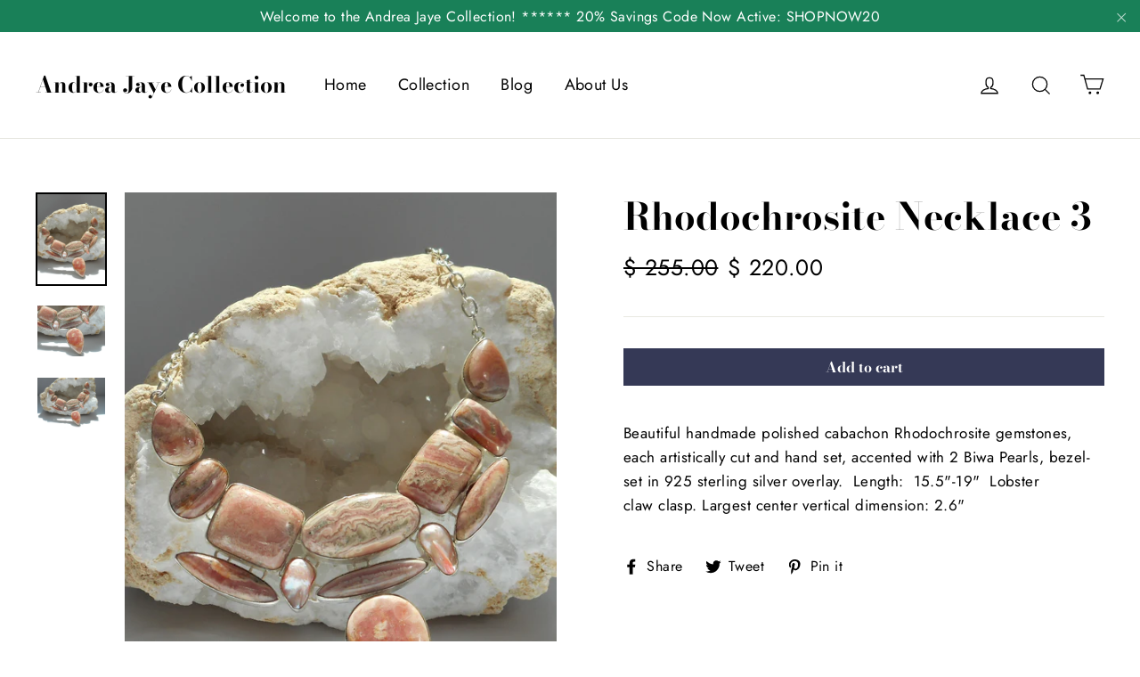

--- FILE ---
content_type: text/javascript
request_url: https://www.andreajayecollection.com/cdn/shop/t/20/assets/vendor.js
body_size: 57388
content:
/*!
 * enquire.min.js
 */
/*!
 * enquire.js v2.1.2 - Awesome Media Queries in JavaScript
 * Copyright (c) 2014 Nick Williams - http://wicky.nillia.ms/enquire.js
 * License: MIT (http://www.opensource.org/licenses/mit-license.php)
 */
/*!
 * replaceUrlParam.min.js
 */
function replaceUrlParam(e,t,i){var n=new RegExp("("+t+"=).*?(&|$)"),o=e;return o=e.search(n)>=0?e.replace(n,"$1"+i+"$2"):o+(o.indexOf("?")>0?"&":"?")+t+"="+i}!function(e,t,i){var n=window.matchMedia;"undefined"!=typeof module&&module.exports?module.exports=i(n):"function"==typeof define&&define.amd?define(function(){return t[e]=i(n)}):t[e]=i(n)}("enquire",this,function(e){"use strict";function t(e,t){var i,n=0,o=e.length;for(n;o>n&&(i=t(e[n],n),i!==!1);n++);}function i(e){return"[object Array]"===Object.prototype.toString.apply(e)}function n(e){return"function"==typeof e}function o(e){this.options=e,!e.deferSetup&&this.setup()}function r(t,i){this.query=t,this.isUnconditional=i,this.handlers=[],this.mql=e(t);var n=this;this.listener=function(e){n.mql=e,n.assess()},this.mql.addListener(this.listener)}function s(){if(!e)throw new Error("matchMedia not present, legacy browsers require a polyfill");this.queries={},this.browserIsIncapable=!e("only all").matches}return o.prototype={setup:function(){this.options.setup&&this.options.setup(),this.initialised=!0},on:function(){!this.initialised&&this.setup(),this.options.match&&this.options.match()},off:function(){this.options.unmatch&&this.options.unmatch()},destroy:function(){this.options.destroy?this.options.destroy():this.off()},equals:function(e){return this.options===e||this.options.match===e}},r.prototype={addHandler:function(e){var t=new o(e);this.handlers.push(t),this.matches()&&t.on()},removeHandler:function(e){var i=this.handlers;t(i,function(t,n){return t.equals(e)?(t.destroy(),!i.splice(n,1)):void 0})},matches:function(){return this.mql.matches||this.isUnconditional},clear:function(){t(this.handlers,function(e){e.destroy()}),this.mql.removeListener(this.listener),this.handlers.length=0},assess:function(){var e=this.matches()?"on":"off";t(this.handlers,function(t){t[e]()})}},s.prototype={register:function(e,o,s){var a=this.queries,l=s&&this.browserIsIncapable;return a[e]||(a[e]=new r(e,l)),n(o)&&(o={match:o}),i(o)||(o=[o]),t(o,function(t){n(t)&&(t={match:t}),a[e].addHandler(t)}),this},unregister:function(e,t){var i=this.queries[e];return i&&(t?i.removeHandler(t):(i.clear(),delete this.queries[e])),this}},new s}),/*!
 * promise.min.js
 */
!function(e){function t(){}function i(e,t){return function(){e.apply(t,arguments)}}function n(e){if("object"!=typeof this)throw new TypeError("Promises must be constructed via new");if("function"!=typeof e)throw new TypeError("not a function");this._state=0,this._handled=!1,this._value=void 0,this._deferreds=[],c(e,this)}function o(e,t){for(;3===e._state;)e=e._value;return 0===e._state?void e._deferreds.push(t):(e._handled=!0,void n._immediateFn(function(){var i=1===e._state?t.onFulfilled:t.onRejected;if(null===i)return void(1===e._state?r:s)(t.promise,e._value);var n;try{n=i(e._value)}catch(e){return void s(t.promise,e)}r(t.promise,n)}))}function r(e,t){try{if(t===e)throw new TypeError("A promise cannot be resolved with itself.");if(t&&("object"==typeof t||"function"==typeof t)){var o=t.then;if(t instanceof n)return e._state=3,e._value=t,void a(e);if("function"==typeof o)return void c(i(o,t),e)}e._state=1,e._value=t,a(e)}catch(t){s(e,t)}}function s(e,t){e._state=2,e._value=t,a(e)}function a(e){2===e._state&&0===e._deferreds.length&&n._immediateFn(function(){e._handled||n._unhandledRejectionFn(e._value)});for(var t=0,i=e._deferreds.length;t<i;t++)o(e,e._deferreds[t]);e._deferreds=null}function l(e,t,i){this.onFulfilled="function"==typeof e?e:null,this.onRejected="function"==typeof t?t:null,this.promise=i}function c(e,t){var i=!1;try{e(function(e){i||(i=!0,r(t,e))},function(e){i||(i=!0,s(t,e))})}catch(e){if(i)return;i=!0,s(t,e)}}var u=setTimeout;n.prototype.catch=function(e){return this.then(null,e)},n.prototype.then=function(e,i){var n=new this.constructor(t);return o(this,new l(e,i,n)),n},n.all=function(e){var t=Array.prototype.slice.call(e);return new n(function(e,i){function n(r,s){try{if(s&&("object"==typeof s||"function"==typeof s)){var a=s.then;if("function"==typeof a)return void a.call(s,function(e){n(r,e)},i)}t[r]=s,0===--o&&e(t)}catch(e){i(e)}}if(0===t.length)return e([]);for(var o=t.length,r=0;r<t.length;r++)n(r,t[r])})},n.resolve=function(e){return e&&"object"==typeof e&&e.constructor===n?e:new n(function(t){t(e)})},n.reject=function(e){return new n(function(t,i){i(e)})},n.race=function(e){return new n(function(t,i){for(var n=0,o=e.length;n<o;n++)e[n].then(t,i)})},n._immediateFn="function"==typeof setImmediate&&function(e){setImmediate(e)}||function(e){u(e,0)},n._unhandledRejectionFn=function(e){"undefined"!=typeof console&&console&&console.warn("Possible Unhandled Promise Rejection:",e)},n._setImmediateFn=function(e){n._immediateFn=e},n._setUnhandledRejectionFn=function(e){n._unhandledRejectionFn=e},"undefined"!=typeof module&&module.exports?module.exports=n:e.Promise||(e.Promise=n)}(this),/*!
 * slick.min.js
 */
function(e){"use strict";"function"==typeof define&&define.amd?define(["jquery"],e):"undefined"!=typeof exports?module.exports=e(require("jquery")):e(jQuery)}(function(e){"use strict";var t=window.Slick||{};t=function(){function t(t,n){var o,r=this;r.defaults={accessibility:!0,adaptiveHeight:!1,appendArrows:e(t),appendDots:e(t),arrows:!0,asNavFor:null,prevArrow:'<button type="button" data-role="none" class="slick-prev" aria-label="Previous" tabindex="0" role="button">Previous</button>',nextArrow:'<button type="button" data-role="none" class="slick-next" aria-label="Next" tabindex="0" role="button">Next</button>',autoplay:!1,autoplaySpeed:3e3,centerMode:!1,centerPadding:"50px",cssEase:"ease",customPaging:function(t,i){return e('<button type="button" data-role="none" role="button" tabindex="0" />').text(i+1)},dots:!1,dotsClass:"slick-dots",draggable:!0,easing:"linear",edgeFriction:.35,fade:!1,focusOnSelect:!1,infinite:!0,initialSlide:0,lazyLoad:"ondemand",mobileFirst:!1,pauseOnHover:!0,pauseOnFocus:!0,pauseOnDotsHover:!1,respondTo:"window",responsive:null,rows:1,rtl:!1,slide:"",slidesPerRow:1,slidesToShow:1,slidesToScroll:1,speed:500,swipe:!0,swipeToSlide:!1,touchMove:!0,touchThreshold:5,useCSS:!0,useTransform:!0,variableWidth:!1,vertical:!1,verticalSwiping:!1,waitForAnimate:!0,zIndex:1e3,customHeightMatching:!1,customSlideAdvancement:!1},r.initials={animating:!1,dragging:!1,autoPlayTimer:null,currentDirection:0,currentLeft:null,currentSlide:0,direction:1,$dots:null,listWidth:null,listHeight:null,loadIndex:0,$nextArrow:null,$prevArrow:null,slideCount:null,slideWidth:null,$slideTrack:null,$slides:null,sliding:!1,slideOffset:0,swipeLeft:null,$list:null,touchObject:{},transformsEnabled:!1,unslicked:!1},e.extend(r,r.initials),r.activeBreakpoint=null,r.animType=null,r.animProp=null,r.breakpoints=[],r.breakpointSettings=[],r.cssTransitions=!1,r.focussed=!1,r.interrupted=!1,r.hidden="hidden",r.paused=!0,r.positionProp=null,r.respondTo=null,r.rowCount=1,r.shouldClick=!0,r.$slider=e(t),r.$slidesCache=null,r.transformType=null,r.transitionType=null,r.visibilityChange="visibilitychange",r.windowWidth=0,r.windowTimer=null,o=e(t).data("slick")||{},r.options=e.extend({},r.defaults,n,o),r.currentSlide=r.options.initialSlide,r.originalSettings=r.options,"undefined"!=typeof document.mozHidden?(r.hidden="mozHidden",r.visibilityChange="mozvisibilitychange"):"undefined"!=typeof document.webkitHidden&&(r.hidden="webkitHidden",r.visibilityChange="webkitvisibilitychange"),r.autoPlay=e.proxy(r.autoPlay,r),r.autoPlayClear=e.proxy(r.autoPlayClear,r),r.autoPlayIterator=e.proxy(r.autoPlayIterator,r),r.changeSlide=e.proxy(r.changeSlide,r),r.clickHandler=e.proxy(r.clickHandler,r),r.selectHandler=e.proxy(r.selectHandler,r),r.setPosition=e.proxy(r.setPosition,r),r.swipeHandler=e.proxy(r.swipeHandler,r),r.dragHandler=e.proxy(r.dragHandler,r),r.keyHandler=e.proxy(r.keyHandler,r),r.instanceUid=i++,r.htmlExpr=/^(?:\s*(<[\w\W]+>)[^>]*)$/,r.registerBreakpoints(),r.init(!0)}var i=0;return t}(),t.prototype.activateADA=function(){var e=this;e.$slideTrack.find(".slick-active").attr({"aria-hidden":"false"}).find("a, input, button, select").attr({tabindex:"0"})},t.prototype.addSlide=t.prototype.slickAdd=function(t,i,n){var o=this;if("boolean"==typeof i)n=i,i=null;else if(i<0||i>=o.slideCount)return!1;o.unload(),"number"==typeof i?0===i&&0===o.$slides.length?e(t).appendTo(o.$slideTrack):n?e(t).insertBefore(o.$slides.eq(i)):e(t).insertAfter(o.$slides.eq(i)):n===!0?e(t).prependTo(o.$slideTrack):e(t).appendTo(o.$slideTrack),o.$slides=o.$slideTrack.children(this.options.slide),o.$slideTrack.children(this.options.slide).detach(),o.$slideTrack.append(o.$slides),o.$slides.each(function(t,i){e(i).attr("data-slick-index",t)}),o.$slidesCache=o.$slides,o.reinit()},t.prototype.animateHeight=function(){var e=this;if(1===e.options.slidesToShow&&e.options.adaptiveHeight===!0&&e.options.vertical===!1){var t=e.$slides.eq(e.currentSlide).outerHeight(!0);e.$list.animate({height:t},e.options.speed)}},t.prototype.animateSlide=function(t,i){var n={},o=this;o.animateHeight(),o.options.rtl===!0&&o.options.vertical===!1&&(t=-t),o.transformsEnabled===!1?o.options.vertical===!1?o.$slideTrack.animate({left:t},o.options.speed,o.options.easing,i):o.$slideTrack.animate({top:t},o.options.speed,o.options.easing,i):o.cssTransitions===!1?(o.options.rtl===!0&&(o.currentLeft=-o.currentLeft),e({animStart:o.currentLeft}).animate({animStart:t},{duration:o.options.speed,easing:o.options.easing,step:function(e){e=Math.ceil(e),o.options.vertical===!1?(n[o.animType]="translate("+e+"px, 0px)",o.$slideTrack.css(n)):(n[o.animType]="translate(0px,"+e+"px)",o.$slideTrack.css(n))},complete:function(){i&&i.call()}})):(o.applyTransition(),t=Math.ceil(t),o.options.vertical===!1?n[o.animType]="translate3d("+t+"px, 0px, 0px)":n[o.animType]="translate3d(0px,"+t+"px, 0px)",o.$slideTrack.css(n),i&&setTimeout(function(){o.disableTransition(),i.call()},o.options.speed))},t.prototype.getNavTarget=function(){var t=this,i=t.options.asNavFor;return i&&null!==i&&(i=e(i).not(t.$slider)),i},t.prototype.asNavFor=function(t){var i=this,n=i.getNavTarget();null!==n&&"object"==typeof n&&n.each(function(){var i=e(this).slick("getSlick");i.unslicked||i.slideHandler(t,!0)})},t.prototype.applyTransition=function(e){var t=this,i={};t.options.fade===!1?i[t.transitionType]=t.transformType+" "+t.options.speed+"ms "+t.options.cssEase:i[t.transitionType]="opacity "+t.options.speed+"ms "+t.options.cssEase,t.options.fade===!1?t.$slideTrack.css(i):t.$slides.eq(e).css(i)},t.prototype.autoPlay=function(){var e=this;e.autoPlayClear(),e.slideCount>e.options.slidesToShow&&(e.autoPlayTimer=setInterval(e.autoPlayIterator,e.options.autoplaySpeed))},t.prototype.autoPlayClear=function(){var e=this;e.autoPlayTimer&&clearInterval(e.autoPlayTimer)},t.prototype.autoPlayIterator=function(){var e=this,t=e.currentSlide+e.options.slidesToScroll;e.paused||e.interrupted||e.focussed||(e.options.infinite===!1&&(1===e.direction&&e.currentSlide+1===e.slideCount-1?e.direction=0:0===e.direction&&(t=e.currentSlide-e.options.slidesToScroll,e.currentSlide-1===0&&(e.direction=1))),e.slideHandler(t))},t.prototype.buildArrows=function(){var t=this;t.options.arrows===!0&&(t.$prevArrow=e(t.options.prevArrow).addClass("slick-arrow"),t.$nextArrow=e(t.options.nextArrow).addClass("slick-arrow"),t.slideCount>t.options.slidesToShow?(t.$prevArrow.removeClass("slick-hidden").removeAttr("aria-hidden tabindex"),t.$nextArrow.removeClass("slick-hidden").removeAttr("aria-hidden tabindex"),t.htmlExpr.test(t.options.prevArrow)&&t.$prevArrow.prependTo(t.options.appendArrows),t.htmlExpr.test(t.options.nextArrow)&&t.$nextArrow.appendTo(t.options.appendArrows),t.options.infinite!==!0&&t.$prevArrow.addClass("slick-disabled").attr("aria-disabled","true")):t.$prevArrow.add(t.$nextArrow).addClass("slick-hidden").attr({"aria-disabled":"true",tabindex:"-1"}))},t.prototype.buildDots=function(){var t,i,n=this;if(n.options.dots===!0&&n.slideCount>n.options.slidesToShow){for(n.$slider.addClass("slick-dotted"),i=e("<ul />").addClass(n.options.dotsClass),t=0;t<=n.getDotCount();t+=1)i.append(e("<li />").append(n.options.customPaging.call(this,n,t)));n.$dots=i.appendTo(n.options.appendDots),n.$dots.find("li").first().addClass("slick-active").attr("aria-hidden","false")}},t.prototype.buildOut=function(){var t=this;t.$slides=t.$slider.children(t.options.slide+":not(.slick-cloned)").addClass("slick-slide"),t.slideCount=t.$slides.length,t.$slides.each(function(t,i){e(i).attr("data-slick-index",t).data("originalStyling",e(i).attr("style")||"")}),t.$slider.addClass("slick-slider"),t.$slideTrack=0===t.slideCount?e('<div class="slick-track"/>').appendTo(t.$slider):t.$slides.wrapAll('<div class="slick-track"/>').parent(),t.$list=t.$slideTrack.wrap('<div aria-live="polite" class="slick-list"/>').parent(),t.$slideTrack.css("opacity",0),t.options.centerMode!==!0&&t.options.swipeToSlide!==!0||(t.options.slidesToScroll=1),e("img[data-lazy]",t.$slider).not("[src]").addClass("slick-loading"),t.setupInfinite(),t.buildArrows(),t.buildDots(),t.updateDots(),t.setSlideClasses("number"==typeof t.currentSlide?t.currentSlide:0),t.options.draggable===!0&&t.$list.addClass("draggable")},t.prototype.buildRows=function(){var e,t,i,n,o,r,s,a=this;if(n=document.createDocumentFragment(),r=a.$slider.children(),a.options.rows>1){for(s=a.options.slidesPerRow*a.options.rows,o=Math.ceil(r.length/s),e=0;e<o;e++){var l=document.createElement("div");for(t=0;t<a.options.rows;t++){var c=document.createElement("div");for(i=0;i<a.options.slidesPerRow;i++){var u=e*s+(t*a.options.slidesPerRow+i);r.get(u)&&c.appendChild(r.get(u))}l.appendChild(c)}n.appendChild(l)}a.$slider.empty().append(n),a.$slider.children().children().children().css({width:100/a.options.slidesPerRow+"%",display:"inline-block"})}},t.prototype.checkResponsive=function(t,i){var n,o,r,s=this,a=!1,l=s.$slider.width(),c=window.innerWidth||e(window).width();if("window"===s.respondTo?r=c:"slider"===s.respondTo?r=l:"min"===s.respondTo&&(r=Math.min(c,l)),s.options.responsive&&s.options.responsive.length&&null!==s.options.responsive){o=null;for(n in s.breakpoints)s.breakpoints.hasOwnProperty(n)&&(s.originalSettings.mobileFirst===!1?r<s.breakpoints[n]&&(o=s.breakpoints[n]):r>s.breakpoints[n]&&(o=s.breakpoints[n]));null!==o?null!==s.activeBreakpoint?(o!==s.activeBreakpoint||i)&&(s.activeBreakpoint=o,"unslick"===s.breakpointSettings[o]?s.unslick(o):(s.options=e.extend({},s.originalSettings,s.breakpointSettings[o]),t===!0&&(s.currentSlide=s.options.initialSlide),s.refresh(t)),a=o):(s.activeBreakpoint=o,"unslick"===s.breakpointSettings[o]?s.unslick(o):(s.options=e.extend({},s.originalSettings,s.breakpointSettings[o]),t===!0&&(s.currentSlide=s.options.initialSlide),s.refresh(t)),a=o):null!==s.activeBreakpoint&&(s.activeBreakpoint=null,s.options=s.originalSettings,t===!0&&(s.currentSlide=s.options.initialSlide),s.refresh(t),a=o),t||a===!1||s.$slider.trigger("breakpoint",[s,a])}},t.prototype.changeSlide=function(t,i){var n,o,r,s=this,a=e(t.currentTarget);switch(a.is("a")&&t.preventDefault(),a.is("li")||(a=a.closest("li")),r=s.slideCount%s.options.slidesToScroll!==0,n=r?0:(s.slideCount-s.currentSlide)%s.options.slidesToScroll,t.data.message){case"previous":o=0===n?s.options.slidesToScroll:s.options.slidesToShow-n,s.slideCount>s.options.slidesToShow&&s.slideHandler(s.currentSlide-o,!1,i);break;case"next":o=0===n?s.options.slidesToScroll:n,s.slideCount>s.options.slidesToShow&&s.slideHandler(s.currentSlide+o,!1,i);break;case"index":var l=0===t.data.index?0:t.data.index||a.index()*s.options.slidesToScroll;s.slideHandler(s.checkNavigable(l),!1,i),a.children().trigger("focus");break;default:return}},t.prototype.checkNavigable=function(e){var t,i,n=this;if(t=n.getNavigableIndexes(),i=0,e>t[t.length-1])e=t[t.length-1];else for(var o in t){if(e<t[o]){e=i;break}i=t[o]}return e},t.prototype.cleanUpEvents=function(){var t=this;t.options.dots&&null!==t.$dots&&e("li",t.$dots).off("click.slick",t.changeSlide).off("mouseenter.slick",e.proxy(t.interrupt,t,!0)).off("mouseleave.slick",e.proxy(t.interrupt,t,!1)),t.$slider.off("focus.slick blur.slick"),t.options.arrows===!0&&t.slideCount>t.options.slidesToShow&&(t.$prevArrow&&t.$prevArrow.off("click.slick",t.changeSlide),t.$nextArrow&&t.$nextArrow.off("click.slick",t.changeSlide)),t.$list.off("touchstart.slick mousedown.slick",t.swipeHandler),t.$list.off("touchmove.slick mousemove.slick",t.swipeHandler),t.$list.off("touchend.slick mouseup.slick",t.swipeHandler),t.$list.off("touchcancel.slick mouseleave.slick",t.swipeHandler),t.$list.off("click.slick",t.clickHandler),e(document).off(t.visibilityChange,t.visibility),t.cleanUpSlideEvents(),t.options.accessibility===!0&&t.$list.off("keydown.slick",t.keyHandler),t.options.focusOnSelect===!0&&e(t.$slideTrack).children().off("click.slick",t.selectHandler),e(window).off("orientationchange.slick.slick-"+t.instanceUid,t.orientationChange),e(window).off("resize.slick.slick-"+t.instanceUid,t.resize),e("[draggable!=true]",t.$slideTrack).off("dragstart",t.preventDefault),e(window).off("load.slick.slick-"+t.instanceUid,t.setPosition),e(document).off("ready.slick.slick-"+t.instanceUid,t.setPosition)},t.prototype.cleanUpSlideEvents=function(){var t=this;t.$list.off("mouseenter.slick",e.proxy(t.interrupt,t,!0)),t.$list.off("mouseleave.slick",e.proxy(t.interrupt,t,!1))},t.prototype.cleanUpRows=function(){var e,t=this;t.options.rows>1&&(e=t.$slides.children().children(),e.removeAttr("style"),t.$slider.empty().append(e))},t.prototype.clickHandler=function(e){var t=this;t.shouldClick===!1&&(e.stopImmediatePropagation(),e.stopPropagation(),e.preventDefault())},t.prototype.destroy=function(t){var i=this;i.autoPlayClear(),i.touchObject={},i.cleanUpEvents(),e(".slick-cloned",i.$slider).detach(),i.$dots&&i.$dots.remove(),i.$prevArrow&&i.$prevArrow.length&&(i.$prevArrow.removeClass("slick-disabled slick-arrow slick-hidden").removeAttr("aria-hidden aria-disabled tabindex").css("display",""),i.htmlExpr.test(i.options.prevArrow)&&i.$prevArrow.remove()),i.$nextArrow&&i.$nextArrow.length&&(i.$nextArrow.removeClass("slick-disabled slick-arrow slick-hidden").removeAttr("aria-hidden aria-disabled tabindex").css("display",""),i.htmlExpr.test(i.options.nextArrow)&&i.$nextArrow.remove()),i.$slides&&(i.$slides.removeClass("slick-slide slick-active slick-center slick-visible slick-current").removeAttr("aria-hidden").removeAttr("data-slick-index").each(function(){e(this).attr("style",e(this).data("originalStyling"))}),i.$slideTrack.children(this.options.slide).detach(),i.$slideTrack.detach(),i.$list.detach(),i.$slider.append(i.$slides)),i.cleanUpRows(),i.$slider.removeClass("slick-slider"),i.$slider.removeClass("slick-initialized"),i.$slider.removeClass("slick-dotted"),i.unslicked=!0,t||i.$slider.trigger("destroy",[i])},t.prototype.disableTransition=function(e){var t=this,i={};i[t.transitionType]="",t.options.fade===!1?t.$slideTrack.css(i):t.$slides.eq(e).css(i)},t.prototype.fadeSlide=function(e,t){var i=this;i.cssTransitions===!1?(i.$slides.eq(e).css({zIndex:i.options.zIndex}),i.$slides.eq(e).animate({opacity:1},i.options.speed,i.options.easing,t)):(i.applyTransition(e),i.$slides.eq(e).css({opacity:1,zIndex:i.options.zIndex}),t&&setTimeout(function(){i.disableTransition(e),t.call()},i.options.speed))},t.prototype.fadeSlideOut=function(e){var t=this;t.cssTransitions===!1?t.$slides.eq(e).animate({opacity:0,zIndex:t.options.zIndex-2},t.options.speed,t.options.easing):(t.applyTransition(e),t.$slides.eq(e).css({opacity:0,zIndex:t.options.zIndex-2}))},t.prototype.filterSlides=t.prototype.slickFilter=function(e){var t=this;null!==e&&(t.$slidesCache=t.$slides,t.unload(),t.$slideTrack.children(this.options.slide).detach(),t.$slidesCache.filter(e).appendTo(t.$slideTrack),t.reinit())},t.prototype.focusHandler=function(){var t=this;t.$slider.off("focus.slick blur.slick").on("focus.slick blur.slick","*:not(.slick-arrow)",function(i){i.stopImmediatePropagation();var n=e(this);setTimeout(function(){t.options.pauseOnFocus&&(t.focussed=n.is(":focus"),t.autoPlay())},0)})},t.prototype.getCurrent=t.prototype.slickCurrentSlide=function(){var e=this;return e.currentSlide},t.prototype.getDotCount=function(){var e=this,t=0,i=0,n=0;if(e.options.infinite===!0)for(;t<e.slideCount;)++n,t=i+e.options.slidesToScroll,i+=e.options.slidesToScroll<=e.options.slidesToShow?e.options.slidesToScroll:e.options.slidesToShow;else if(e.options.centerMode===!0)n=e.slideCount;else if(e.options.asNavFor)for(;t<e.slideCount;)++n,t=i+e.options.slidesToScroll,i+=e.options.slidesToScroll<=e.options.slidesToShow?e.options.slidesToScroll:e.options.slidesToShow;else n=1+Math.ceil((e.slideCount-e.options.slidesToShow)/e.options.slidesToScroll);return n-1},t.prototype.getLeft=function(e){var t,i,n,o=this,r=0;return o.slideOffset=0,i=o.$slides.first().outerHeight(!0),o.options.infinite===!0?(o.slideCount>o.options.slidesToShow&&(o.slideOffset=o.slideWidth*o.options.slidesToShow*-1,r=i*o.options.slidesToShow*-1),o.slideCount%o.options.slidesToScroll!==0&&e+o.options.slidesToScroll>o.slideCount&&o.slideCount>o.options.slidesToShow&&(e>o.slideCount?(o.slideOffset=(o.options.slidesToShow-(e-o.slideCount))*o.slideWidth*-1,r=(o.options.slidesToShow-(e-o.slideCount))*i*-1):(o.slideOffset=o.slideCount%o.options.slidesToScroll*o.slideWidth*-1,r=o.slideCount%o.options.slidesToScroll*i*-1))):e+o.options.slidesToShow>o.slideCount&&(o.slideOffset=(e+o.options.slidesToShow-o.slideCount)*o.slideWidth,r=(e+o.options.slidesToShow-o.slideCount)*i),o.slideCount<=o.options.slidesToShow&&(o.slideOffset=0,r=0),o.options.centerMode===!0&&o.options.infinite===!0?o.slideOffset+=o.slideWidth*Math.floor(o.options.slidesToShow/2)-o.slideWidth:o.options.centerMode===!0&&(o.slideOffset=0,o.slideOffset+=o.slideWidth*Math.floor(o.options.slidesToShow/2)),t=o.options.vertical===!1?e*o.slideWidth*-1+o.slideOffset:e*i*-1+r,o.options.variableWidth===!0&&(n=o.slideCount<=o.options.slidesToShow||o.options.infinite===!1?o.$slideTrack.children(".slick-slide").eq(e):o.$slideTrack.children(".slick-slide").eq(e+o.options.slidesToShow),t=o.options.rtl===!0?n[0]?(o.$slideTrack.width()-n[0].offsetLeft-n.width())*-1:0:n[0]?n[0].offsetLeft*-1:0,o.options.centerMode===!0&&(n=o.slideCount<=o.options.slidesToShow||o.options.infinite===!1?o.$slideTrack.children(".slick-slide").eq(e):o.$slideTrack.children(".slick-slide").eq(e+o.options.slidesToShow+1),t=o.options.rtl===!0?n[0]?(o.$slideTrack.width()-n[0].offsetLeft-n.width())*-1:0:n[0]?n[0].offsetLeft*-1:0,t+=(o.$list.width()-n.outerWidth())/2)),t},t.prototype.getOption=t.prototype.slickGetOption=function(e){var t=this;return t.options[e]},t.prototype.getNavigableIndexes=function(){var e,t=this,i=0,n=0,o=[];for(t.options.infinite===!1?e=t.slideCount:(i=t.options.slidesToScroll*-1,n=t.options.slidesToScroll*-1,e=2*t.slideCount);i<e;)o.push(i),i=n+t.options.slidesToScroll,n+=t.options.slidesToScroll<=t.options.slidesToShow?t.options.slidesToScroll:t.options.slidesToShow;return o},t.prototype.getSlick=function(){return this},t.prototype.getSlideCount=function(){var t,i,n,o=this;return n=o.options.centerMode===!0?o.slideWidth*Math.floor(o.options.slidesToShow/2):0,o.options.swipeToSlide===!0?(o.$slideTrack.find(".slick-slide").each(function(t,r){if(r.offsetLeft-n+e(r).outerWidth()/2>o.swipeLeft*-1)return i=r,!1}),t=Math.abs(e(i).attr("data-slick-index")-o.currentSlide)||1):o.options.slidesToScroll},t.prototype.goTo=t.prototype.slickGoTo=function(e,t){var i=this;i.changeSlide({data:{message:"index",index:parseInt(e)}},t)},t.prototype.init=function(t){var i=this;if(e(i.$slider).hasClass("slick-initialized")||(e(i.$slider).addClass("slick-initialized"),i.buildRows(),i.buildOut(),i.setProps(),i.startLoad(),i.loadSlider(),i.initializeEvents(),i.updateArrows(),i.updateDots(),i.checkResponsive(!0),i.focusHandler()),t&&i.$slider.trigger("init",[i]),i.options.accessibility===!0&&i.initADA(),i.options.autoplay&&(i.paused=!1,i.autoPlay()),i.options.customSlideAdvancement){var n=i.options.initialSlide?i.options.initialSlide:0;i.changeSlide({data:{message:"index",index:parseInt(n)}})}},t.prototype.initADA=function(){var t=this;t.$slides.add(t.$slideTrack.find(".slick-cloned")).attr({"aria-hidden":"true",tabindex:"-1"}).find("a, input, button, select").attr({tabindex:"-1"}),t.$slideTrack.attr("role","listbox"),t.$slides.not(t.$slideTrack.find(".slick-cloned")).each(function(i){e(this).attr({role:"option","aria-describedby":"slick-slide"+t.instanceUid+i})}),null!==t.$dots&&t.$dots.attr("role","tablist").find("li").each(function(i){e(this).attr({role:"presentation","aria-selected":"false","aria-controls":"navigation"+t.instanceUid+i,id:"slick-slide"+t.instanceUid+i})}).first().attr("aria-selected","true").end().find("button").attr("role","button").end().closest("div").attr("role","toolbar"),t.activateADA()},t.prototype.initArrowEvents=function(){var e=this;e.options.arrows===!0&&e.slideCount>e.options.slidesToShow&&(e.$prevArrow.off("click.slick").on("click.slick",{message:"previous"},e.changeSlide),e.$nextArrow.off("click.slick").on("click.slick",{message:"next"},e.changeSlide))},t.prototype.initDotEvents=function(){var t=this;t.options.dots===!0&&t.slideCount>t.options.slidesToShow&&e("li",t.$dots).on("click.slick",{message:"index"},t.changeSlide),t.options.dots===!0&&t.options.pauseOnDotsHover===!0&&e("li",t.$dots).on("mouseenter.slick",e.proxy(t.interrupt,t,!0)).on("mouseleave.slick",e.proxy(t.interrupt,t,!1))},t.prototype.initSlideEvents=function(){var t=this;t.options.pauseOnHover&&(t.$list.on("mouseenter.slick",e.proxy(t.interrupt,t,!0)),t.$list.on("mouseleave.slick",e.proxy(t.interrupt,t,!1)))},t.prototype.initializeEvents=function(){var t=this;t.initArrowEvents(),t.initDotEvents(),t.initSlideEvents(),t.$list.on("touchstart.slick mousedown.slick",{action:"start"},t.swipeHandler),t.$list.on("touchmove.slick mousemove.slick",{action:"move"},t.swipeHandler),t.$list.on("touchend.slick mouseup.slick",{action:"end"},t.swipeHandler),t.$list.on("touchcancel.slick mouseleave.slick",{action:"end"},t.swipeHandler),t.$list.on("click.slick",t.clickHandler),e(document).on(t.visibilityChange,e.proxy(t.visibility,t)),t.options.accessibility===!0&&t.$list.on("keydown.slick",t.keyHandler),t.options.focusOnSelect===!0&&e(t.$slideTrack).children().on("click.slick",t.selectHandler),e(window).on("orientationchange.slick.slick-"+t.instanceUid,e.proxy(t.orientationChange,t)),e(window).on("resize.slick.slick-"+t.instanceUid,e.proxy(t.resize,t)),e("[draggable!=true]",t.$slideTrack).on("dragstart",t.preventDefault),e(window).on("load.slick.slick-"+t.instanceUid,t.setPosition),e(document).on("ready.slick.slick-"+t.instanceUid,t.setPosition)},t.prototype.initUI=function(){var e=this;e.options.arrows===!0&&e.slideCount>e.options.slidesToShow&&(e.$prevArrow.show(),e.$nextArrow.show()),e.options.dots===!0&&e.slideCount>e.options.slidesToShow&&e.$dots.show()},t.prototype.keyHandler=function(e){var t=this;e.target.tagName.match("TEXTAREA|INPUT|SELECT")||(37===e.keyCode&&t.options.accessibility===!0?t.changeSlide({data:{message:t.options.rtl===!0?"next":"previous"}}):39===e.keyCode&&t.options.accessibility===!0&&t.changeSlide({data:{message:t.options.rtl===!0?"previous":"next"}}))},t.prototype.lazyLoad=function(){function t(t){e("img[data-lazy]",t).each(function(){var t=e(this),i=e(this).attr("data-lazy"),n=document.createElement("img");n.onload=function(){t.animate({opacity:0},100,function(){t.attr("src",i).animate({opacity:1},200,function(){t.removeAttr("data-lazy").removeClass("slick-loading")}),s.$slider.trigger("lazyLoaded",[s,t,i])})},n.onerror=function(){t.removeAttr("data-lazy").removeClass("slick-loading").addClass("slick-lazyload-error"),s.$slider.trigger("lazyLoadError",[s,t,i])},n.src=i})}var i,n,o,r,s=this;s.options.centerMode===!0?s.options.infinite===!0?(o=s.currentSlide+(s.options.slidesToShow/2+1),r=o+s.options.slidesToShow+2):(o=Math.max(0,s.currentSlide-(s.options.slidesToShow/2+1)),r=2+(s.options.slidesToShow/2+1)+s.currentSlide):(o=s.options.infinite?s.options.slidesToShow+s.currentSlide:s.currentSlide,r=Math.ceil(o+s.options.slidesToShow),s.options.fade===!0&&(o>0&&o--,r<=s.slideCount&&r++)),i=s.$slider.find(".slick-slide").slice(o,r),t(i),s.slideCount<=s.options.slidesToShow?(n=s.$slider.find(".slick-slide"),t(n)):s.currentSlide>=s.slideCount-s.options.slidesToShow?(n=s.$slider.find(".slick-cloned").slice(0,s.options.slidesToShow),t(n)):0===s.currentSlide&&(n=s.$slider.find(".slick-cloned").slice(s.options.slidesToShow*-1),t(n))},t.prototype.loadSlider=function(){var e=this;e.setPosition(),e.$slideTrack.css({opacity:1}),e.$slider.removeClass("slick-loading"),e.initUI(),"progressive"===e.options.lazyLoad&&e.progressiveLazyLoad()},t.prototype.next=t.prototype.slickNext=function(){var e=this;e.changeSlide({data:{message:"next"}})},t.prototype.orientationChange=function(){var e=this;e.checkResponsive(),e.setPosition()},t.prototype.pause=t.prototype.slickPause=function(){var e=this;e.autoPlayClear(),e.paused=!0},t.prototype.play=t.prototype.slickPlay=function(){var e=this;e.autoPlay(),e.options.autoplay=!0,e.paused=!1,e.focussed=!1,e.interrupted=!1},t.prototype.postSlide=function(e){var t=this;t.unslicked||(t.$slider.trigger("afterChange",[t,e]),t.animating=!1,t.setPosition(),t.swipeLeft=null,t.options.autoplay&&t.autoPlay(),t.options.accessibility===!0&&t.initADA())},t.prototype.prev=t.prototype.slickPrev=function(){var e=this;e.changeSlide({data:{message:"previous"}})},t.prototype.preventDefault=function(e){e.preventDefault()},t.prototype.progressiveLazyLoad=function(t){t=t||1;var i,n,o,r=this,s=e("img[data-lazy]",r.$slider);s.length?(i=s.first(),n=i.attr("data-lazy"),o=document.createElement("img"),o.onload=function(){i.attr("src",n).removeAttr("data-lazy").removeClass("slick-loading"),r.options.adaptiveHeight===!0&&r.setPosition(),r.$slider.trigger("lazyLoaded",[r,i,n]),r.progressiveLazyLoad()},o.onerror=function(){t<3?setTimeout(function(){r.progressiveLazyLoad(t+1)},500):(i.removeAttr("data-lazy").removeClass("slick-loading").addClass("slick-lazyload-error"),r.$slider.trigger("lazyLoadError",[r,i,n]),r.progressiveLazyLoad())},o.src=n):r.$slider.trigger("allImagesLoaded",[r])},t.prototype.refresh=function(t){var i,n,o=this;n=o.slideCount-o.options.slidesToShow,!o.options.infinite&&o.currentSlide>n&&(o.currentSlide=n),o.slideCount<=o.options.slidesToShow&&(o.currentSlide=0),i=o.currentSlide,o.destroy(!0),e.extend(o,o.initials,{currentSlide:i}),o.init(),t||o.changeSlide({data:{message:"index",index:i}},!1)},t.prototype.registerBreakpoints=function(){var t,i,n,o=this,r=o.options.responsive||null;if("array"===e.type(r)&&r.length){o.respondTo=o.options.respondTo||"window";for(t in r)if(n=o.breakpoints.length-1,i=r[t].breakpoint,r.hasOwnProperty(t)){for(;n>=0;)o.breakpoints[n]&&o.breakpoints[n]===i&&o.breakpoints.splice(n,1),n--;o.breakpoints.push(i),o.breakpointSettings[i]=r[t].settings}o.breakpoints.sort(function(e,t){return o.options.mobileFirst?e-t:t-e})}},t.prototype.reinit=function(){var t=this;t.$slides=t.$slideTrack.children(t.options.slide).addClass("slick-slide"),t.slideCount=t.$slides.length,t.currentSlide>=t.slideCount&&0!==t.currentSlide&&(t.currentSlide=t.currentSlide-t.options.slidesToScroll),t.slideCount<=t.options.slidesToShow&&(t.currentSlide=0),t.registerBreakpoints(),t.setProps(),t.setupInfinite(),t.buildArrows(),t.updateArrows(),t.initArrowEvents(),t.buildDots(),t.updateDots(),t.initDotEvents(),t.cleanUpSlideEvents(),t.initSlideEvents(),t.checkResponsive(!1,!0),t.options.focusOnSelect===!0&&e(t.$slideTrack).children().on("click.slick",t.selectHandler),t.setSlideClasses("number"==typeof t.currentSlide?t.currentSlide:0),t.setPosition(),t.focusHandler(),t.paused=!t.options.autoplay,t.autoPlay(),t.$slider.trigger("reInit",[t])},t.prototype.resize=function(){var t=this;e(window).width()!==t.windowWidth&&(clearTimeout(t.windowDelay),t.windowDelay=window.setTimeout(function(){t.windowWidth=e(window).width(),t.checkResponsive(),t.unslicked||t.setPosition()},50))},t.prototype.removeSlide=t.prototype.slickRemove=function(e,t,i){var n=this;return"boolean"==typeof e?(t=e,e=t===!0?0:n.slideCount-1):e=t===!0?--e:e,!(n.slideCount<1||e<0||e>n.slideCount-1)&&(n.unload(),i===!0?n.$slideTrack.children().remove():n.$slideTrack.children(this.options.slide).eq(e).remove(),n.$slides=n.$slideTrack.children(this.options.slide),n.$slideTrack.children(this.options.slide).detach(),n.$slideTrack.append(n.$slides),n.$slidesCache=n.$slides,void n.reinit())},t.prototype.setCSS=function(e){var t,i,n=this,o={};n.options.rtl===!0&&(e=-e),t="left"==n.positionProp?Math.ceil(e)+"px":"0px",i="top"==n.positionProp?Math.ceil(e)+"px":"0px",o[n.positionProp]=e,n.transformsEnabled===!1?n.$slideTrack.css(o):(o={},n.cssTransitions===!1?(o[n.animType]="translate("+t+", "+i+")",n.$slideTrack.css(o)):(n.options.customSlideAdvancement!==!0&&(o[n.animType]="translate3d("+t+", "+i+", 0px)"),n.$slideTrack.css(o)))},t.prototype.setDimensions=function(){var e,t=this,i=t.options.customHeightMatching&&t.options.asNavFor;i&&(e=t.getNavTarget().height()),(!i||e<50)&&(e=t.$slides.first().outerHeight(!0)*t.options.slidesToShow),t.options.vertical===!1?t.options.centerMode===!0&&t.$list.css({padding:"0px "+t.options.centerPadding}):(t.$list.height(e),t.options.centerMode===!0&&t.$list.css({padding:t.options.centerPadding+" 0px"})),t.listWidth=t.$list.width(),t.listHeight=t.$list.height(),t.options.vertical===!1&&t.options.variableWidth===!1?(t.slideWidth=Math.ceil(t.listWidth/t.options.slidesToShow),t.$slideTrack.width(Math.ceil(t.slideWidth*t.$slideTrack.children(".slick-slide").length))):t.options.variableWidth===!0?t.$slideTrack.width(5e3*t.slideCount):(t.slideWidth=Math.ceil(t.listWidth),t.$slideTrack.height(Math.ceil(t.$slides.first().outerHeight(!0)*t.$slideTrack.children(".slick-slide").length)));var n=t.$slides.first().outerWidth(!0)-t.$slides.first().width();t.options.variableWidth===!1&&t.$slideTrack.children(".slick-slide").width(t.slideWidth-n)},t.prototype.setFade=function(){var t,i=this;i.$slides.each(function(n,o){t=i.slideWidth*n*-1,i.options.rtl===!0?e(o).css({position:"relative",right:t,top:0,zIndex:i.options.zIndex-2,opacity:0}):e(o).css({position:"relative",left:t,top:0,zIndex:i.options.zIndex-2,opacity:0})}),i.$slides.eq(i.currentSlide).css({zIndex:i.options.zIndex-1,opacity:1})},t.prototype.setHeight=function(){var e=this;if(1===e.options.slidesToShow&&e.options.adaptiveHeight===!0&&e.options.vertical===!1){var t=e.$slides.eq(e.currentSlide).outerHeight(!0);e.$list.css("height",t)}},t.prototype.setOption=t.prototype.slickSetOption=function(){var t,i,n,o,r,s=this,a=!1;if("object"===e.type(arguments[0])?(n=arguments[0],a=arguments[1],r="multiple"):"string"===e.type(arguments[0])&&(n=arguments[0],o=arguments[1],a=arguments[2],"responsive"===arguments[0]&&"array"===e.type(arguments[1])?r="responsive":"undefined"!=typeof arguments[1]&&(r="single")),"single"===r)s.options[n]=o;else if("multiple"===r)e.each(n,function(e,t){s.options[e]=t});else if("responsive"===r)for(i in o)if("array"!==e.type(s.options.responsive))s.options.responsive=[o[i]];else{for(t=s.options.responsive.length-1;t>=0;)s.options.responsive[t].breakpoint===o[i].breakpoint&&s.options.responsive.splice(t,1),t--;s.options.responsive.push(o[i])}a&&(s.unload(),s.reinit())},t.prototype.setPosition=function(){var e=this;e.setDimensions(),e.setHeight(),e.options.fade===!1?e.setCSS(e.getLeft(e.currentSlide)):e.setFade(),e.$slider.trigger("setPosition",[e])},t.prototype.setProps=function(){var e=this,t=document.body.style;e.positionProp=e.options.vertical===!0?"top":"left","top"===e.positionProp?e.$slider.addClass("slick-vertical"):e.$slider.removeClass("slick-vertical"),void 0===t.WebkitTransition&&void 0===t.MozTransition&&void 0===t.msTransition||e.options.useCSS===!0&&(e.cssTransitions=!0),e.options.fade&&("number"==typeof e.options.zIndex?e.options.zIndex<3&&(e.options.zIndex=3):e.options.zIndex=e.defaults.zIndex),void 0!==t.OTransform&&(e.animType="OTransform",e.transformType="-o-transform",e.transitionType="OTransition",void 0===t.perspectiveProperty&&void 0===t.webkitPerspective&&(e.animType=!1)),void 0!==t.MozTransform&&(e.animType="MozTransform",e.transformType="-moz-transform",e.transitionType="MozTransition",void 0===t.perspectiveProperty&&void 0===t.MozPerspective&&(e.animType=!1)),void 0!==t.webkitTransform&&(e.animType="webkitTransform",e.transformType="-webkit-transform",e.transitionType="webkitTransition",void 0===t.perspectiveProperty&&void 0===t.webkitPerspective&&(e.animType=!1)),void 0!==t.msTransform&&(e.animType="msTransform",e.transformType="-ms-transform",e.transitionType="msTransition",void 0===t.msTransform&&(e.animType=!1)),void 0!==t.transform&&e.animType!==!1&&(e.animType="transform",e.transformType="transform",e.transitionType="transition"),e.transformsEnabled=e.options.useTransform&&null!==e.animType&&e.animType!==!1},t.prototype.setSlideClasses=function(e){
var t,i,n,o,r=this;i=r.$slider.find(".slick-slide").removeClass("slick-active slick-center slick-current").attr("aria-hidden","true"),r.$slides.eq(e).addClass("slick-current"),r.options.centerMode===!0?(t=Math.floor(r.options.slidesToShow/2),r.options.infinite===!0&&(e>=t&&e<=r.slideCount-1-t?r.$slides.slice(e-t,e+t+1).addClass("slick-active").attr("aria-hidden","false"):(n=r.options.slidesToShow+e,i.slice(n-t+1,n+t+2).addClass("slick-active").attr("aria-hidden","false")),0===e?i.eq(i.length-1-r.options.slidesToShow).addClass("slick-center"):e===r.slideCount-1&&i.eq(r.options.slidesToShow).addClass("slick-center")),r.$slides.eq(e).addClass("slick-center")):e>=0&&e<=r.slideCount-r.options.slidesToShow?r.$slides.slice(e,e+r.options.slidesToShow).addClass("slick-active").attr("aria-hidden","false"):i.length<=r.options.slidesToShow?i.addClass("slick-active").attr("aria-hidden","false"):(o=r.slideCount%r.options.slidesToShow,n=r.options.infinite===!0?r.options.slidesToShow+e:e,r.options.slidesToShow==r.options.slidesToScroll&&r.slideCount-e<r.options.slidesToShow?i.slice(n-(r.options.slidesToShow-o),n+o).addClass("slick-active").attr("aria-hidden","false"):i.slice(n,n+r.options.slidesToShow).addClass("slick-active").attr("aria-hidden","false")),"ondemand"===r.options.lazyLoad&&r.lazyLoad()},t.prototype.setupInfinite=function(){var t,i,n,o=this;if(o.options.fade===!0&&(o.options.centerMode=!1),o.options.infinite===!0&&o.options.fade===!1&&(i=null,o.slideCount>o.options.slidesToShow)){for(n=o.options.centerMode===!0?o.options.slidesToShow+1:o.options.slidesToShow,t=o.slideCount;t>o.slideCount-n;t-=1)i=t-1,e(o.$slides[i]).clone(!0).attr("id","").attr("data-slick-index",i-o.slideCount).prependTo(o.$slideTrack).addClass("slick-cloned");for(t=0;t<n;t+=1)i=t,e(o.$slides[i]).clone(!0).attr("id","").attr("data-slick-index",i+o.slideCount).appendTo(o.$slideTrack).addClass("slick-cloned");o.$slideTrack.find(".slick-cloned").find("[id]").each(function(){e(this).attr("id","")})}},t.prototype.interrupt=function(e){var t=this;e||t.autoPlay(),t.interrupted=e},t.prototype.selectHandler=function(t){var i=this,n=e(t.target).is(".slick-slide")?e(t.target):e(t.target).parents(".slick-slide"),o=parseInt(n.attr("data-slick-index"));return o||(o=0),i.slideCount<=i.options.slidesToShow?(i.setSlideClasses(o),void i.asNavFor(o)):void i.slideHandler(o)},t.prototype.slideHandler=function(t,i,n){var o,r,s,a,l=null,c=this;if(i=i||!1,!(c.animating===!0&&c.options.waitForAnimate===!0||c.options.fade===!0&&c.currentSlide===t)){i===!1&&c.asNavFor(t),o=t,l=c.getLeft(o);var u=!1;if(c.options.customSlideAdvancement){var d="beside"===c.$slider.data("position"),p=c.$slider.find(".slick-slide[data-slick-index="+o+"]"),h=p.length,f=c.$slider.find(".slick-track"),m=0,v=d?c.$list.height():c.$list.width();f.find(".slick-slide").each(function(){m+=d?e(this).outerHeight(!0):e(this).outerWidth(!0)});var g=(d?f.position().top*-1:f.position().left*-1,m>v);if(g){var y,b,w,k=m-v;d?(w=h?p.outerHeight(!0):0,y=h?p.position().top:0,b=y-w):(w=h?p.outerWidth(!0):0,y=h?p.position().left:0,b=y-w),b>=0&&(y=b),1!==t&&0!==t||(y=0),y>k&&(y=k)}l=y*-1,m<=v&&(u=!0)}return a=c.getLeft(c.currentSlide),c.currentLeft=null===c.swipeLeft?a:c.swipeLeft,c.options.infinite===!1&&c.options.centerMode===!1&&(t<0||t>c.getDotCount()*c.options.slidesToScroll)?void(c.options.fade===!1&&(o=c.currentSlide,n!==!0?c.animateSlide(a,function(){c.postSlide(o)}):c.postSlide(o))):c.options.infinite===!1&&c.options.centerMode===!0&&(t<0||t>c.slideCount-c.options.slidesToScroll)?void(c.options.fade===!1&&(o=c.currentSlide,n!==!0?c.animateSlide(a,function(){c.postSlide(o)}):c.postSlide(o))):(c.options.autoplay&&clearInterval(c.autoPlayTimer),r=o<0?c.slideCount%c.options.slidesToScroll!==0?c.slideCount-c.slideCount%c.options.slidesToScroll:c.slideCount+o:o>=c.slideCount?c.slideCount%c.options.slidesToScroll!==0?0:o-c.slideCount:o,c.animating=!0,c.$slider.trigger("beforeChange",[c,c.currentSlide,r]),s=c.currentSlide,c.currentSlide=r,c.setSlideClasses(c.currentSlide),c.options.vertical&&u&&(n=!0),c.updateDots(),c.updateArrows(),c.options.fade===!0?(n!==!0?(c.fadeSlideOut(s),c.fadeSlide(r,function(){c.postSlide(r)})):c.postSlide(r),void c.animateHeight()):void(n!==!0?(0===r&&c.options.vertical&&(l=0),c.animateSlide(l,function(){c.postSlide(r)})):c.postSlide(r)))}},t.prototype.startLoad=function(){var e=this;e.options.arrows===!0&&e.slideCount>e.options.slidesToShow&&(e.$prevArrow.hide(),e.$nextArrow.hide()),e.options.dots===!0&&e.slideCount>e.options.slidesToShow&&e.$dots.hide(),e.$slider.addClass("slick-loading")},t.prototype.swipeDirection=function(){var e,t,i,n,o=this;return e=o.touchObject.startX-o.touchObject.curX,t=o.touchObject.startY-o.touchObject.curY,i=Math.atan2(t,e),n=Math.round(180*i/Math.PI),n<0&&(n=360-Math.abs(n)),n<=45&&n>=0?o.options.rtl===!1?"left":"right":n<=360&&n>=315?o.options.rtl===!1?"left":"right":n>=135&&n<=225?o.options.rtl===!1?"right":"left":o.options.verticalSwiping===!0?n>=35&&n<=135?"down":"up":"vertical"},t.prototype.swipeEnd=function(e){var t,i,n=this;if(n.dragging=!1,n.interrupted=!1,n.shouldClick=!(n.touchObject.swipeLength>10),void 0===n.touchObject.curX)return!1;if(n.touchObject.edgeHit===!0&&n.$slider.trigger("edge",[n,n.swipeDirection()]),n.touchObject.swipeLength>=n.touchObject.minSwipe){switch(i=n.swipeDirection()){case"left":case"down":t=n.options.swipeToSlide?n.checkNavigable(n.currentSlide+n.getSlideCount()):n.currentSlide+n.getSlideCount(),n.currentDirection=0;break;case"right":case"up":t=n.options.swipeToSlide?n.checkNavigable(n.currentSlide-n.getSlideCount()):n.currentSlide-n.getSlideCount(),n.currentDirection=1}"vertical"!=i&&(n.slideHandler(t),n.touchObject={},n.$slider.trigger("swipe",[n,i]))}else n.touchObject.startX!==n.touchObject.curX&&(n.slideHandler(n.currentSlide),n.touchObject={})},t.prototype.swipeHandler=function(e){var t=this;if(!(t.options.swipe===!1||"ontouchend"in document&&t.options.swipe===!1||t.options.draggable===!1&&e.type.indexOf("mouse")!==-1))switch(t.touchObject.fingerCount=e.originalEvent&&void 0!==e.originalEvent.touches?e.originalEvent.touches.length:1,t.touchObject.minSwipe=t.listWidth/t.options.touchThreshold,t.options.verticalSwiping===!0&&(t.touchObject.minSwipe=t.listHeight/t.options.touchThreshold),e.data.action){case"start":t.swipeStart(e);break;case"move":t.swipeMove(e);break;case"end":t.swipeEnd(e)}},t.prototype.swipeMove=function(e){var t,i,n,o,r,s=this;return r=void 0!==e.originalEvent?e.originalEvent.touches:null,!(!s.dragging||r&&1!==r.length)&&(t=s.getLeft(s.currentSlide),s.touchObject.curX=void 0!==r?r[0].pageX:e.clientX,s.touchObject.curY=void 0!==r?r[0].pageY:e.clientY,s.touchObject.swipeLength=Math.round(Math.sqrt(Math.pow(s.touchObject.curX-s.touchObject.startX,2))),s.options.verticalSwiping===!0&&(s.touchObject.swipeLength=Math.round(Math.sqrt(Math.pow(s.touchObject.curY-s.touchObject.startY,2)))),i=s.swipeDirection(),"vertical"!==i?(void 0!==e.originalEvent&&s.touchObject.swipeLength>4&&e.preventDefault(),o=(s.options.rtl===!1?1:-1)*(s.touchObject.curX>s.touchObject.startX?1:-1),s.options.verticalSwiping===!0&&(o=s.touchObject.curY>s.touchObject.startY?1:-1),n=s.touchObject.swipeLength,s.touchObject.edgeHit=!1,s.options.infinite===!1&&(0===s.currentSlide&&"right"===i||s.currentSlide>=s.getDotCount()&&"left"===i)&&(n=s.touchObject.swipeLength*s.options.edgeFriction,s.touchObject.edgeHit=!0),s.options.vertical===!1?s.swipeLeft=t+n*o:s.swipeLeft=t+n*(s.$list.height()/s.listWidth)*o,s.options.verticalSwiping===!0&&(s.swipeLeft=t+n*o),s.options.fade!==!0&&s.options.touchMove!==!1&&(s.animating===!0?(s.swipeLeft=null,!1):void s.setCSS(s.swipeLeft))):void 0)},t.prototype.swipeStart=function(e){var t,i=this;return i.interrupted=!0,1!==i.touchObject.fingerCount||i.slideCount<=i.options.slidesToShow?(i.touchObject={},!1):(void 0!==e.originalEvent&&void 0!==e.originalEvent.touches&&(t=e.originalEvent.touches[0]),i.touchObject.startX=i.touchObject.curX=void 0!==t?t.pageX:e.clientX,i.touchObject.startY=i.touchObject.curY=void 0!==t?t.pageY:e.clientY,void(i.dragging=!0))},t.prototype.unfilterSlides=t.prototype.slickUnfilter=function(){var e=this;null!==e.$slidesCache&&(e.unload(),e.$slideTrack.children(this.options.slide).detach(),e.$slidesCache.appendTo(e.$slideTrack),e.reinit())},t.prototype.unload=function(){var t=this;e(".slick-cloned",t.$slider).remove(),t.$dots&&t.$dots.remove(),t.$prevArrow&&t.htmlExpr.test(t.options.prevArrow)&&t.$prevArrow.remove(),t.$nextArrow&&t.htmlExpr.test(t.options.nextArrow)&&t.$nextArrow.remove(),t.$slides.removeClass("slick-slide slick-active slick-visible slick-current").attr("aria-hidden","true").css("width","")},t.prototype.unslick=function(e){var t=this;t.$slider.trigger("unslick",[t,e]),t.destroy()},t.prototype.updateArrows=function(){var e,t=this;e=Math.floor(t.options.slidesToShow/2),t.options.arrows===!0&&t.slideCount>t.options.slidesToShow&&!t.options.infinite&&(t.$prevArrow.removeClass("slick-disabled").attr("aria-disabled","false"),t.$nextArrow.removeClass("slick-disabled").attr("aria-disabled","false"),0===t.currentSlide?(t.$prevArrow.addClass("slick-disabled").attr("aria-disabled","true"),t.$nextArrow.removeClass("slick-disabled").attr("aria-disabled","false")):t.currentSlide>=t.slideCount-t.options.slidesToShow&&t.options.centerMode===!1?(t.$nextArrow.addClass("slick-disabled").attr("aria-disabled","true"),t.$prevArrow.removeClass("slick-disabled").attr("aria-disabled","false")):t.currentSlide>=t.slideCount-1&&t.options.centerMode===!0&&(t.$nextArrow.addClass("slick-disabled").attr("aria-disabled","true"),t.$prevArrow.removeClass("slick-disabled").attr("aria-disabled","false")))},t.prototype.updateDots=function(){var e=this;null!==e.$dots&&(e.$dots.find("li").removeClass("slick-active").attr("aria-hidden","true"),e.$dots.find("li").eq(Math.floor(e.currentSlide/e.options.slidesToScroll)).addClass("slick-active").attr("aria-hidden","false"))},t.prototype.visibility=function(){var e=this;e.options.autoplay&&(document[e.hidden]?e.interrupted=!0:e.interrupted=!1)},e.fn.slick=function(){var e,i,n=this,o=arguments[0],r=Array.prototype.slice.call(arguments,1),s=n.length;for(e=0;e<s;e++)if("object"==typeof o||"undefined"==typeof o?n[e].slick=new t(n[e],o):i=n[e].slick[o].apply(n[e].slick,r),"undefined"!=typeof i)return i;return n}}),/*! lazysizes - v4.0.1 */
!function(e,t){var i=function(){t(e.lazySizes),e.removeEventListener("lazyunveilread",i,!0)};t=t.bind(null,e,e.document),"object"==typeof module&&module.exports?t(require("lazysizes"),require("../fix-ios-sizes/fix-ios-sizes")):e.lazySizes?i():e.addEventListener("lazyunveilread",i,!0)}(window,function(e,t,i){"use strict";var n,o=i&&i.cfg||e.lazySizesConfig,r=t.createElement("img"),s="sizes"in r&&"srcset"in r,a=/\s+\d+h/g,l=function(){var e=/\s+(\d+)(w|h)\s+(\d+)(w|h)/,i=Array.prototype.forEach;return function(n){var o=t.createElement("img"),r=function(t){var i,n=t.getAttribute(lazySizesConfig.srcsetAttr);n&&(n.match(e)&&(i="w"==RegExp.$2?RegExp.$1/RegExp.$3:RegExp.$3/RegExp.$1,i&&t.setAttribute("data-aspectratio",i)),t.setAttribute(lazySizesConfig.srcsetAttr,n.replace(a,"")))},s=function(e){var t=e.target.parentNode;t&&"PICTURE"==t.nodeName&&i.call(t.getElementsByTagName("source"),r),r(e.target)},l=function(){o.currentSrc&&t.removeEventListener("lazybeforeunveil",s)};n[1]&&(t.addEventListener("lazybeforeunveil",s),o.onload=l,o.onerror=l,o.srcset="data:,a 1w 1h",o.complete&&l())}}();if(o||(o={},e.lazySizesConfig=o),o.supportsType||(o.supportsType=function(e){return!e}),!e.picturefill&&!o.pf){if(e.HTMLPictureElement&&s)return t.msElementsFromPoint&&l(navigator.userAgent.match(/Edge\/(\d+)/)),void(o.pf=function(){});o.pf=function(t){var i,o;if(!e.picturefill)for(i=0,o=t.elements.length;o>i;i++)n(t.elements[i])},n=function(){var r=function(e,t){return e.w-t.w},l=/^\s*\d+\.*\d*px\s*$/,c=function(e){var t,i,n=e.length,o=e[n-1],r=0;for(r;n>r;r++)if(o=e[r],o.d=o.w/e.w,o.d>=e.d){!o.cached&&(t=e[r-1])&&t.d>e.d-.13*Math.pow(e.d,2.2)&&(i=Math.pow(t.d-.6,1.6),t.cached&&(t.d+=.15*i),t.d+(o.d-e.d)*i>e.d&&(o=t));break}return o},u=function(){var e,t=/(([^,\s].[^\s]+)\s+(\d+)w)/g,i=/\s/,n=function(t,i,n,o){e.push({c:i,u:n,w:1*o})};return function(o){return e=[],o=o.trim(),o.replace(a,"").replace(t,n),e.length||!o||i.test(o)||e.push({c:o,u:o,w:99}),e}}(),d=function(){d.init||(d.init=!0,addEventListener("resize",function(){var e,i=t.getElementsByClassName("lazymatchmedia"),o=function(){var e,t;for(e=0,t=i.length;t>e;e++)n(i[e])};return function(){clearTimeout(e),e=setTimeout(o,66)}}()))},p=function(t,n){var r,s=t.getAttribute("srcset")||t.getAttribute(o.srcsetAttr);!s&&n&&(s=t._lazypolyfill?t._lazypolyfill._set:t.getAttribute(o.srcAttr)||t.getAttribute("src")),t._lazypolyfill&&t._lazypolyfill._set==s||(r=u(s||""),n&&t.parentNode&&(r.isPicture="PICTURE"==t.parentNode.nodeName.toUpperCase(),r.isPicture&&e.matchMedia&&(i.aC(t,"lazymatchmedia"),d())),r._set=s,Object.defineProperty(t,"_lazypolyfill",{value:r,writable:!0}))},h=function(t){var n=e.devicePixelRatio||1,o=i.getX&&i.getX(t);return Math.min(o||n,2.5,n)},f=function(t){return e.matchMedia?(f=function(e){return!e||(matchMedia(e)||{}).matches})(t):!t},m=function(e){var t,n,s,a,u,d,m;if(a=e,p(a,!0),u=a._lazypolyfill,u.isPicture)for(n=0,t=e.parentNode.getElementsByTagName("source"),s=t.length;s>n;n++)if(o.supportsType(t[n].getAttribute("type"),e)&&f(t[n].getAttribute("media"))){a=t[n],p(a),u=a._lazypolyfill;break}return u.length>1?(m=a.getAttribute("sizes")||"",m=l.test(m)&&parseInt(m,10)||i.gW(e,e.parentNode),u.d=h(e),!u.src||!u.w||u.w<m?(u.w=m,d=c(u.sort(r)),u.src=d):d=u.src):d=u[0],d},v=function(e){if(!s||!e.parentNode||"PICTURE"==e.parentNode.nodeName.toUpperCase()){var t=m(e);t&&t.u&&e._lazypolyfill.cur!=t.u&&(e._lazypolyfill.cur=t.u,t.cached=!0,e.setAttribute(o.srcAttr,t.u),e.setAttribute("src",t.u))}};return v.parse=u,v}(),o.loadedClass&&o.loadingClass&&!function(){var e=[];['img[sizes$="px"][srcset].',"picture > img:not([srcset])."].forEach(function(t){e.push(t+o.loadedClass),e.push(t+o.loadingClass)}),o.pf({elements:t.querySelectorAll(e.join(", "))})}()}}),/*! lazysizes - v4.0.1 */
!function(e,t){var i=function(){t(e.lazySizes),e.removeEventListener("lazyunveilread",i,!0)};t=t.bind(null,e,e.document),"object"==typeof module&&module.exports?t(require("lazysizes")):e.lazySizes?i():e.addEventListener("lazyunveilread",i,!0)}(window,function(e,t,i){"use strict";function n(t,i){var n,o,r,s,a=e.getComputedStyle(t);o=t.parentNode,s={isPicture:!(!o||!p.test(o.nodeName||""))},r=function(e,i){var n=t.getAttribute("data-"+e);if(!n){var o=a.getPropertyValue("--ls-"+e);o&&(n=o.trim())}if(n){if("true"==n)n=!0;else if("false"==n)n=!1;else if(d.test(n))n=parseFloat(n);else if("function"==typeof c[e])n=c[e](t,n);else if(v.test(n))try{n=JSON.parse(n)}catch(e){}s[e]=n}else e in c&&"function"!=typeof c[e]?s[e]=c[e]:i&&"function"==typeof c[e]&&(s[e]=c[e](t,n))};for(n in c)r(n);return i.replace(m,function(e,t){t in s||r(t,!0)}),s}function o(e,t){var i=[],n=function(e,i){return u[typeof t[i]]?t[i]:e};return i.srcset=[],t.absUrl&&(y.setAttribute("href",e),e=y.href),e=((t.prefix||"")+e+(t.postfix||"")).replace(m,n),t.widths.forEach(function(n){var o=t.widthmap[n]||n,r={u:e.replace(h,o).replace(f,t.ratio?Math.round(n*t.ratio):""),w:n};i.push(r),i.srcset.push(r.c=r.u+" "+n+"w")}),i}function r(e,i,n){var r=0,s=0,a=n;if(e){if("container"===i.ratio){for(r=a.scrollWidth,s=a.scrollHeight;!(r&&s||a===t);)a=a.parentNode,r=a.scrollWidth,s=a.scrollHeight;r&&s&&(i.ratio=s/r)}e=o(e,i),e.isPicture=i.isPicture,w&&"IMG"==n.nodeName.toUpperCase()?n.removeAttribute(l.srcsetAttr):n.setAttribute(l.srcsetAttr,e.srcset.join(", ")),Object.defineProperty(n,"_lazyrias",{value:e,writable:!0})}}function s(e,t){var o=n(e,t);return c.modifyOptions.call(e,{target:e,details:o,detail:o}),i.fire(e,"lazyriasmodifyoptions",o),o}function a(e){return e.getAttribute(e.getAttribute("data-srcattr")||c.srcAttr)||e.getAttribute(l.srcsetAttr)||e.getAttribute(l.srcAttr)||e.getAttribute("data-pfsrcset")||""}var l,c,u={string:1,number:1},d=/^\-*\+*\d+\.*\d*$/,p=/^picture$/i,h=/\s*\{\s*width\s*\}\s*/i,f=/\s*\{\s*height\s*\}\s*/i,m=/\s*\{\s*([a-z0-9]+)\s*\}\s*/gi,v=/^\[.*\]|\{.*\}$/,g=/^(?:auto|\d+(px)?)$/,y=t.createElement("a"),b=t.createElement("img"),w="srcset"in b&&!("sizes"in b),k=!!e.HTMLPictureElement&&!w;!function(){var t,n=function(){},o={prefix:"",postfix:"",srcAttr:"data-src",absUrl:!1,modifyOptions:n,widthmap:{},ratio:!1};l=i&&i.cfg||e.lazySizesConfig,l||(l={},e.lazySizesConfig=l),l.supportsType||(l.supportsType=function(e){return!e}),l.rias||(l.rias={}),c=l.rias,"widths"in c||(c.widths=[],function(e){for(var t,i=0;!t||3e3>t;)i+=5,i>30&&(i+=1),t=36*i,e.push(t)}(c.widths));for(t in o)t in c||(c[t]=o[t])}(),addEventListener("lazybeforesizes",function(e){if(e.detail.instance==i){var t,n,o,u,d,p,f,m,v,y,b,w,S;if(t=e.target,e.detail.dataAttr&&!e.defaultPrevented&&!c.disabled&&(v=t.getAttribute(l.sizesAttr)||t.getAttribute("sizes"))&&g.test(v)){if(n=a(t),o=s(t,n),b=h.test(o.prefix)||h.test(o.postfix),o.isPicture&&(u=t.parentNode))for(d=u.getElementsByTagName("source"),p=0,f=d.length;f>p;p++)(b||h.test(m=a(d[p])))&&(r(m,o,d[p]),w=!0);b||h.test(n)?(r(n,o,t),w=!0):w&&(S=[],S.srcset=[],S.isPicture=!0,Object.defineProperty(t,"_lazyrias",{value:S,writable:!0})),w&&(k?t.removeAttribute(l.srcAttr):"auto"!=v&&(y={width:parseInt(v,10)},x({target:t,detail:y})))}}},!0);var x=function(){var n=function(e,t){return e.w-t.w},o=function(e){var t,i,n=e.length,o=e[n-1],r=0;for(r;n>r;r++)if(o=e[r],o.d=o.w/e.w,o.d>=e.d){!o.cached&&(t=e[r-1])&&t.d>e.d-.13*Math.pow(e.d,2.2)&&(i=Math.pow(t.d-.6,1.6),t.cached&&(t.d+=.15*i),t.d+(o.d-e.d)*i>e.d&&(o=t));break}return o},r=function(e,t){var n;return!e._lazyrias&&i.pWS&&(n=i.pWS(e.getAttribute(l.srcsetAttr||""))).length&&(Object.defineProperty(e,"_lazyrias",{value:n,writable:!0}),t&&e.parentNode&&(n.isPicture="PICTURE"==e.parentNode.nodeName.toUpperCase())),e._lazyrias},s=function(t){var n=e.devicePixelRatio||1,o=i.getX&&i.getX(t);return Math.min(o||n,2.4,n)},a=function(t,i){var a,l,c,u,d,p;if(d=t._lazyrias,d.isPicture&&e.matchMedia)for(l=0,a=t.parentNode.getElementsByTagName("source"),c=a.length;c>l;l++)if(r(a[l])&&!a[l].getAttribute("type")&&(!(u=a[l].getAttribute("media"))||(matchMedia(u)||{}).matches)){d=a[l]._lazyrias;break}return(!d.w||d.w<i)&&(d.w=i,d.d=s(t),p=o(d.sort(n))),p},c=function(n){if(n.detail.instance==i){var o,s=n.target;return!w&&(e.respimage||e.picturefill||lazySizesConfig.pf)?void t.removeEventListener("lazybeforesizes",c):void(("_lazyrias"in s||n.detail.dataAttr&&r(s,!0))&&(o=a(s,n.detail.width),o&&o.u&&s._lazyrias.cur!=o.u&&(s._lazyrias.cur=o.u,o.cached=!0,i.rAF(function(){s.setAttribute(l.srcAttr,o.u),s.setAttribute("src",o.u)}))))}};return k?c=function(){}:addEventListener("lazybeforesizes",c),c}()}),/*! lazysizes - v4.0.1 */
!function(e,t){var i=function(){t(e.lazySizes),e.removeEventListener("lazyunveilread",i,!0)};t=t.bind(null,e,e.document),"object"==typeof module&&module.exports?t(require("lazysizes")):e.lazySizes?i():e.addEventListener("lazyunveilread",i,!0)}(window,function(e,t,i){"use strict";if(e.addEventListener){var n=/\s+/g,o=/\s*\|\s+|\s+\|\s*/g,r=/^(.+?)(?:\s+\[\s*(.+?)\s*\])?$/,s=/\(|\)|'/,a={contain:1,cover:1},l=function(e){var t=i.gW(e,e.parentNode);return(!e._lazysizesWidth||t>e._lazysizesWidth)&&(e._lazysizesWidth=t),e._lazysizesWidth},c=function(e){var t;return t=(getComputedStyle(e)||{getPropertyValue:function(){}}).getPropertyValue("background-size"),!a[t]&&a[e.style.backgroundSize]&&(t=e.style.backgroundSize),t},u=function(e,i,s){var a=t.createElement("picture"),l=i.getAttribute(lazySizesConfig.sizesAttr),c=i.getAttribute("data-ratio"),u=i.getAttribute("data-optimumx");i._lazybgset&&i._lazybgset.parentNode==i&&i.removeChild(i._lazybgset),Object.defineProperty(s,"_lazybgset",{value:i,writable:!0}),Object.defineProperty(i,"_lazybgset",{value:a,writable:!0}),e=e.replace(n," ").split(o),a.style.display="none",s.className=lazySizesConfig.lazyClass,1!=e.length||l||(l="auto"),e.forEach(function(e){var i=t.createElement("source");l&&"auto"!=l&&i.setAttribute("sizes",l),e.match(r)&&(i.setAttribute(lazySizesConfig.srcsetAttr,RegExp.$1),RegExp.$2&&i.setAttribute("media",lazySizesConfig.customMedia[RegExp.$2]||RegExp.$2)),a.appendChild(i)}),l&&(s.setAttribute(lazySizesConfig.sizesAttr,l),i.removeAttribute(lazySizesConfig.sizesAttr),i.removeAttribute("sizes")),u&&s.setAttribute("data-optimumx",u),c&&s.setAttribute("data-ratio",c),a.appendChild(s),i.appendChild(a)},d=function(e){if(e.target._lazybgset){var t=e.target,n=t._lazybgset,o=t.currentSrc||t.src;o&&(n.style.backgroundImage="url("+(s.test(o)?JSON.stringify(o):o)+")"),t._lazybgsetLoading&&(i.fire(n,"_lazyloaded",{},!1,!0),delete t._lazybgsetLoading)}};addEventListener("lazybeforeunveil",function(e){var n,o,r;!e.defaultPrevented&&(n=e.target.getAttribute("data-bgset"))&&(r=e.target,o=t.createElement("img"),o.alt="",o._lazybgsetLoading=!0,e.detail.firesLoad=!0,u(n,r,o),setTimeout(function(){i.loader.unveil(o),i.rAF(function(){i.fire(o,"_lazyloaded",{},!0,!0),o.complete&&d({target:o})})}))}),t.addEventListener("load",d,!0),e.addEventListener("lazybeforesizes",function(e){if(e.detail.instance==i&&e.target._lazybgset&&e.detail.dataAttr){var t=e.target._lazybgset,n=c(t);a[n]&&(e.target._lazysizesParentFit=n,i.rAF(function(){e.target.setAttribute("data-parent-fit",n),e.target._lazysizesParentFit&&delete e.target._lazysizesParentFit}))}},!0),t.documentElement.addEventListener("lazybeforesizes",function(e){!e.defaultPrevented&&e.target._lazybgset&&e.detail.instance==i&&(e.detail.width=l(e.target._lazybgset))})}}),/*! lazysizes - v4.0.2 */
!function(e,t){var i=t(e,e.document);e.lazySizes=i,"object"==typeof module&&module.exports&&(module.exports=i)}(window,function(e,t){"use strict";if(t.getElementsByClassName){var i,n,o=t.documentElement,r=e.Date,s=e.HTMLPictureElement,a="addEventListener",l="getAttribute",c=e[a],u=e.setTimeout,d=e.requestAnimationFrame||u,p=e.requestIdleCallback,h=/^picture$/i,f=["load","error","lazyincluded","_lazyloaded"],m={},v=Array.prototype.forEach,g=function(e,t){return m[t]||(m[t]=new RegExp("(\\s|^)"+t+"(\\s|$)")),m[t].test(e[l]("class")||"")&&m[t]},y=function(e,t){g(e,t)||e.setAttribute("class",(e[l]("class")||"").trim()+" "+t)},b=function(e,t){var i;(i=g(e,t))&&e.setAttribute("class",(e[l]("class")||"").replace(i," "))},w=function(e,t,i){var n=i?a:"removeEventListener";i&&w(e,t),f.forEach(function(i){e[n](i,t)})},k=function(e,n,o,r,s){var a=t.createEvent("CustomEvent");return o||(o={}),o.instance=i,a.initCustomEvent(n,!r,!s,o),e.dispatchEvent(a),a},x=function(t,i){var o;!s&&(o=e.picturefill||n.pf)?o({reevaluate:!0,elements:[t]}):i&&i.src&&(t.src=i.src)},S=function(e,t){return(getComputedStyle(e,null)||{})[t]},C=function(e,t,i){for(i=i||e.offsetWidth;i<n.minSize&&t&&!e._lazysizesWidth;)i=t.offsetWidth,t=t.parentNode;return i},T=function(){var e,i,n=[],o=[],r=n,s=function(){var t=r;for(r=n.length?o:n,e=!0,i=!1;t.length;)t.shift()();e=!1},a=function(n,o){e&&!o?n.apply(this,arguments):(r.push(n),i||(i=!0,(t.hidden?u:d)(s)))};return a._lsFlush=s,a}(),_=function(e,t){return t?function(){T(e)}:function(){var t=this,i=arguments;T(function(){e.apply(t,i)})}},E=function(e){var t,i=0,o=n.throttleDelay,s=n.ricTimeout,a=function(){t=!1,i=r.now(),e()},l=p&&s>49?function(){p(a,{timeout:s}),s!==n.ricTimeout&&(s=n.ricTimeout)}:_(function(){u(a)},!0);return function(e){var n;(e=!0===e)&&(s=33),t||(t=!0,n=o-(r.now()-i),n<0&&(n=0),e||n<9?l():u(l,n))}},P=function(e){var t,i,n=99,o=function(){t=null,e()},s=function(){var e=r.now()-i;e<n?u(s,n-e):(p||o)(o)};return function(){i=r.now(),t||(t=u(s,n))}};!function(){var t,i={lazyClass:"lazyload",loadedClass:"lazyloaded",loadingClass:"lazyloading",preloadClass:"lazypreload",errorClass:"lazyerror",autosizesClass:"lazyautosizes",srcAttr:"data-src",srcsetAttr:"data-srcset",sizesAttr:"data-sizes",minSize:40,customMedia:{},init:!0,expFactor:1.5,hFac:.8,loadMode:2,loadHidden:!0,ricTimeout:0,throttleDelay:125};n=e.lazySizesConfig||e.lazysizesConfig||{};for(t in i)t in n||(n[t]=i[t]);e.lazySizesConfig=n,u(function(){n.init&&I()})}();var A=function(){var s,d,p,f,m,C,A,I,z,O,M,L,N,D,H=/^img$/i,R=/^iframe$/i,F="onscroll"in e&&!/glebot/.test(navigator.userAgent),j=0,B=0,U=0,q=-1,W=function(e){U--,e&&e.target&&w(e.target,W),(!e||U<0||!e.target)&&(U=0)},Z=function(e,i){var n,r=e,s="hidden"==S(t.body,"visibility")||"hidden"!=S(e,"visibility");for(I-=i,M+=i,z-=i,O+=i;s&&(r=r.offsetParent)&&r!=t.body&&r!=o;)(s=(S(r,"opacity")||1)>0)&&"visible"!=S(r,"overflow")&&(n=r.getBoundingClientRect(),s=O>n.left&&z<n.right&&M>n.top-1&&I<n.bottom+1);return s},K=function(){var e,r,a,c,u,p,h,m,v,g=i.elements;if((f=n.loadMode)&&U<8&&(e=g.length)){r=0,q++,null==N&&("expand"in n||(n.expand=o.clientHeight>500&&o.clientWidth>500?500:370),L=n.expand,N=L*n.expFactor),B<N&&U<1&&q>2&&f>2&&!t.hidden?(B=N,q=0):B=f>1&&q>1&&U<6?L:j;for(;r<e;r++)if(g[r]&&!g[r]._lazyRace)if(F)if((m=g[r][l]("data-expand"))&&(p=1*m)||(p=B),v!==p&&(C=innerWidth+p*D,A=innerHeight+p,h=-1*p,v=p),a=g[r].getBoundingClientRect(),(M=a.bottom)>=h&&(I=a.top)<=A&&(O=a.right)>=h*D&&(z=a.left)<=C&&(M||O||z||I)&&(n.loadHidden||"hidden"!=S(g[r],"visibility"))&&(d&&U<3&&!m&&(f<3||q<4)||Z(g[r],p))){if(te(g[r]),u=!0,U>9)break}else!u&&d&&!c&&U<4&&q<4&&f>2&&(s[0]||n.preloadAfterLoad)&&(s[0]||!m&&(M||O||z||I||"auto"!=g[r][l](n.sizesAttr)))&&(c=s[0]||g[r]);else te(g[r]);c&&!u&&te(c)}},V=E(K),Y=function(e){y(e.target,n.loadedClass),b(e.target,n.loadingClass),w(e.target,G),k(e.target,"lazyloaded")},X=_(Y),G=function(e){X({target:e.target})},J=function(e,t){try{e.contentWindow.location.replace(t)}catch(i){e.src=t}},Q=function(e){var t,i=e[l](n.srcsetAttr);(t=n.customMedia[e[l]("data-media")||e[l]("media")])&&e.setAttribute("media",t),i&&e.setAttribute("srcset",i)},ee=_(function(e,t,i,o,r){var s,a,c,d,f,m;(f=k(e,"lazybeforeunveil",t)).defaultPrevented||(o&&(i?y(e,n.autosizesClass):e.setAttribute("sizes",o)),a=e[l](n.srcsetAttr),s=e[l](n.srcAttr),r&&(c=e.parentNode,d=c&&h.test(c.nodeName||"")),m=t.firesLoad||"src"in e&&(a||s||d),f={target:e},m&&(w(e,W,!0),clearTimeout(p),p=u(W,2500),y(e,n.loadingClass),w(e,G,!0)),d&&v.call(c.getElementsByTagName("source"),Q),a?e.setAttribute("srcset",a):s&&!d&&(R.test(e.nodeName)?J(e,s):e.src=s),r&&(a||d)&&x(e,{src:s})),e._lazyRace&&delete e._lazyRace,b(e,n.lazyClass),T(function(){(!m||e.complete&&e.naturalWidth>1)&&(m?W(f):U--,Y(f))},!0)}),te=function(e){var t,i=H.test(e.nodeName),o=i&&(e[l](n.sizesAttr)||e[l]("sizes")),r="auto"==o;(!r&&d||!i||!e[l]("src")&&!e.srcset||e.complete||g(e,n.errorClass)||!g(e,n.lazyClass))&&(t=k(e,"lazyunveilread").detail,r&&$.updateElem(e,!0,e.offsetWidth),e._lazyRace=!0,U++,ee(e,t,r,o,i))},ie=function(){if(!d){if(r.now()-m<999)return void u(ie,999);var e=P(function(){n.loadMode=3,V()});d=!0,n.loadMode=3,V(),c("scroll",function(){3==n.loadMode&&(n.loadMode=2),e()},!0)}};return{_:function(){m=r.now(),i.elements=t.getElementsByClassName(n.lazyClass),s=t.getElementsByClassName(n.lazyClass+" "+n.preloadClass),D=n.hFac,c("scroll",V,!0),c("resize",V,!0),e.MutationObserver?new MutationObserver(V).observe(o,{childList:!0,subtree:!0,attributes:!0}):(o[a]("DOMNodeInserted",V,!0),o[a]("DOMAttrModified",V,!0),setInterval(V,999)),c("hashchange",V,!0),["focus","mouseover","click","load","transitionend","animationend","webkitAnimationEnd"].forEach(function(e){t[a](e,V,!0)}),/d$|^c/.test(t.readyState)?ie():(c("load",ie),t[a]("DOMContentLoaded",V),u(ie,2e4)),i.elements.length?(K(),T._lsFlush()):V()},checkElems:V,unveil:te}}(),$=function(){var e,i=_(function(e,t,i,n){var o,r,s;if(e._lazysizesWidth=n,n+="px",e.setAttribute("sizes",n),h.test(t.nodeName||""))for(o=t.getElementsByTagName("source"),r=0,s=o.length;r<s;r++)o[r].setAttribute("sizes",n);i.detail.dataAttr||x(e,i.detail)}),o=function(e,t,n){var o,r=e.parentNode;r&&(n=C(e,r,n),o=k(e,"lazybeforesizes",{width:n,dataAttr:!!t}),o.defaultPrevented||(n=o.detail.width)&&n!==e._lazysizesWidth&&i(e,r,o,n))},r=function(){var t,i=e.length;if(i)for(t=0;t<i;t++)o(e[t])},s=P(r);return{_:function(){e=t.getElementsByClassName(n.autosizesClass),c("resize",s)},checkElems:s,updateElem:o}}(),I=function(){I.i||(I.i=!0,$._(),A._())};return i={cfg:n,autoSizer:$,loader:A,init:I,uP:x,aC:y,rC:b,hC:g,fire:k,gW:C,rAF:T}}}),/*!
 * handlebars.min.js
 */
/**!

 @license magnet:?xt=urn:btih:d3d9a9a6595521f9666a5e94cc830dab83b65699&dn=expat.txt Expat
 handlebars v4.0.5

Copyright (C) 2011-2016 by Yehuda Katz

Permission is hereby granted, free of charge, to any person obtaining a copy
of this software and associated documentation files (the "Software"), to deal
in the Software without restriction, including without limitation the rights
to use, copy, modify, merge, publish, distribute, sublicense, and/or sell
copies of the Software, and to permit persons to whom the Software is
furnished to do so, subject to the following conditions:

The above copyright notice and this permission notice shall be included in
all copies or substantial portions of the Software.

THE SOFTWARE IS PROVIDED "AS IS", WITHOUT WARRANTY OF ANY KIND, EXPRESS OR
IMPLIED, INCLUDING BUT NOT LIMITED TO THE WARRANTIES OF MERCHANTABILITY,
FITNESS FOR A PARTICULAR PURPOSE AND NONINFRINGEMENT. IN NO EVENT SHALL THE
AUTHORS OR COPYRIGHT HOLDERS BE LIABLE FOR ANY CLAIM, DAMAGES OR OTHER
LIABILITY, WHETHER IN AN ACTION OF CONTRACT, TORT OR OTHERWISE, ARISING FROM,
OUT OF OR IN CONNECTION WITH THE SOFTWARE OR THE USE OR OTHER DEALINGS IN
THE SOFTWARE.

*/
!function(e,t){"object"==typeof exports&&"object"==typeof module?module.exports=t():"function"==typeof define&&define.amd?define([],t):"object"==typeof exports?exports.Handlebars=t():e.Handlebars=t()}(this,function(){return function(e){function t(n){if(i[n])return i[n].exports;var o=i[n]={exports:{},id:n,loaded:!1};return e[n].call(o.exports,o,o.exports,t),o.loaded=!0,o.exports}var i={};return t.m=e,t.c=i,t.p="",t(0)}([function(e,t,i){"use strict";function n(e){return e&&e.__esModule?e:{default:e}}function o(){var e=g();return e.compile=function(t,i){return u.compile(t,i,e)},e.precompile=function(t,i){return u.precompile(t,i,e)},e.AST=l.default,e.Compiler=u.Compiler,e.JavaScriptCompiler=p.default,e.Parser=c.parser,e.parse=c.parse,e}t.__esModule=!0;var r=i(1),s=n(r),a=i(19),l=n(a),c=i(20),u=i(25),d=i(26),p=n(d),h=i(23),f=n(h),m=i(18),v=n(m),g=s.default.create,y=o();y.create=o,v.default(y),y.Visitor=f.default,y.default=y,t.default=y,e.exports=t.default},function(e,t,i){"use strict";function n(e){return e&&e.__esModule?e:{default:e}}function o(e){if(e&&e.__esModule)return e;var t={};if(null!=e)for(var i in e)Object.prototype.hasOwnProperty.call(e,i)&&(t[i]=e[i]);return t.default=e,t}function r(){var e=new a.HandlebarsEnvironment;return h.extend(e,a),e.SafeString=c.default,e.Exception=d.default,e.Utils=h,e.escapeExpression=h.escapeExpression,e.VM=m,e.template=function(t){return m.template(t,e)},e}t.__esModule=!0;var s=i(2),a=o(s),l=i(16),c=n(l),u=i(4),d=n(u),p=i(3),h=o(p),f=i(17),m=o(f),v=i(18),g=n(v),y=r();y.create=r,g.default(y),y.default=y,t.default=y,e.exports=t.default},function(e,t,i){"use strict";function n(e){return e&&e.__esModule?e:{default:e}}function o(e,t,i){this.helpers=e||{},this.partials=t||{},this.decorators=i||{},l.registerDefaultHelpers(this),c.registerDefaultDecorators(this)}t.__esModule=!0,t.HandlebarsEnvironment=o;var r=i(3),s=i(4),a=n(s),l=i(5),c=i(13),u=i(15),d=n(u),p="4.0.5";t.VERSION=p;var h=7;t.COMPILER_REVISION=h;var f={1:"<= 1.0.rc.2",2:"== 1.0.0-rc.3",3:"== 1.0.0-rc.4",4:"== 1.x.x",5:"== 2.0.0-alpha.x",6:">= 2.0.0-beta.1",7:">= 4.0.0"};t.REVISION_CHANGES=f;var m="[object Object]";o.prototype={constructor:o,logger:d.default,log:d.default.log,registerHelper:function(e,t){if(r.toString.call(e)===m){if(t)throw new a.default("Arg not supported with multiple helpers");r.extend(this.helpers,e)}else this.helpers[e]=t},unregisterHelper:function(e){delete this.helpers[e]},registerPartial:function(e,t){if(r.toString.call(e)===m)r.extend(this.partials,e);else{if("undefined"==typeof t)throw new a.default('Attempting to register a partial called "'+e+'" as undefined');this.partials[e]=t}},unregisterPartial:function(e){delete this.partials[e]},registerDecorator:function(e,t){if(r.toString.call(e)===m){if(t)throw new a.default("Arg not supported with multiple decorators");r.extend(this.decorators,e)}else this.decorators[e]=t},unregisterDecorator:function(e){delete this.decorators[e]}};var v=d.default.log;t.log=v,t.createFrame=r.createFrame,t.logger=d.default},function(e,t){"use strict";function i(e){return l[e]}function n(e){for(var t=1;t<arguments.length;t++)for(var i in arguments[t])Object.prototype.hasOwnProperty.call(arguments[t],i)&&(e[i]=arguments[t][i]);return e}function o(e,t){for(var i=0,n=e.length;n>i;i++)if(e[i]===t)return i;return-1}function r(e){if("string"!=typeof e){if(e&&e.toHTML)return e.toHTML();if(null==e)return"";if(!e)return e+"";e=""+e}return u.test(e)?e.replace(c,i):e}function s(e){return!e&&0!==e||!(!h(e)||0!==e.length)}function a(e){var t=n({},e);return t._parent=e,t}t.__esModule=!0,t.extend=n,t.indexOf=o,t.escapeExpression=r,t.isEmpty=s,t.createFrame=a;var l={"&":"&amp;","<":"&lt;",">":"&gt;",'"':"&quot;","'":"&#x27;","`":"&#x60;","=":"&#x3D;"},c=/[&<>"'`=]/g,u=/[&<>"'`=]/,d=Object.prototype.toString;t.toString=d;var p=function(e){return"function"==typeof e};p(/x/)&&(t.isFunction=p=function(e){return"function"==typeof e&&"[object Function]"===d.call(e)}),t.isFunction=p;var h=Array.isArray||function(e){return!(!e||"object"!=typeof e)&&"[object Array]"===d.call(e)};t.isArray=h},function(e,t){"use strict";function i(e,t){var o=t&&t.loc,r=void 0,s=void 0;o&&(r=o.start.line,s=o.start.column,e+=" - "+r+":"+s);for(var a=Error.prototype.constructor.call(this,e),l=0;l<n.length;l++)this[n[l]]=a[n[l]];Error.captureStackTrace&&Error.captureStackTrace(this,i);try{o&&(this.lineNumber=r,Object.defineProperty?Object.defineProperty(this,"column",{value:s}):this.column=s)}catch(e){}}t.__esModule=!0;var n=["description","fileName","lineNumber","message","name","number","stack"];i.prototype=new Error,t.default=i,e.exports=t.default},function(e,t,i){"use strict";function n(e){return e&&e.__esModule?e:{default:e}}function o(e){s.default(e),l.default(e),u.default(e),p.default(e),f.default(e),v.default(e),y.default(e)}t.__esModule=!0,t.registerDefaultHelpers=o;var r=i(6),s=n(r),a=i(7),l=n(a),c=i(8),u=n(c),d=i(9),p=n(d),h=i(10),f=n(h),m=i(11),v=n(m),g=i(12),y=n(g)},function(e,t,i){"use strict";t.__esModule=!0;var n=i(3);t.default=function(e){e.registerHelper("blockHelperMissing",function(t,i){var o=i.inverse,r=i.fn;return t===!0?r(this):t===!1||null==t?o(this):n.isArray(t)?t.length>0?e.helpers.each(t,i):o(this):r(t,i)})},e.exports=t.default},function(e,t,i){"use strict";function n(e){return e&&e.__esModule?e:{default:e}}t.__esModule=!0;var o=i(3),r=i(4),s=n(r);t.default=function(e){e.registerHelper("each",function(e,t){function i(t,i,o){c&&(c.key=t,c.index=i,c.first=0===i,c.last=!!o),l+=n(e[t],{data:c,blockParams:[e[t],t]})}if(!t)throw new s.default("Must pass iterator to #each");var n=t.fn,r=t.inverse,a=0,l="",c=void 0;if(o.isFunction(e)&&(e=e.call(this)),t.data&&(c=o.createFrame(t.data)),e&&"object"==typeof e)if(o.isArray(e))for(var u=e.length;u>a;a++)a in e&&i(a,a,a===e.length-1);else{var d=void 0;for(var p in e)e.hasOwnProperty(p)&&(void 0!==d&&i(d,a-1),d=p,a++);void 0!==d&&i(d,a-1,!0)}return 0===a&&(l=r(this)),l})},e.exports=t.default},function(e,t,i){"use strict";function n(e){return e&&e.__esModule?e:{default:e}}t.__esModule=!0;var o=i(4),r=n(o);t.default=function(e){e.registerHelper("helperMissing",function(){if(1!==arguments.length)throw new r.default('Missing helper: "'+arguments[arguments.length-1].name+'"')})},e.exports=t.default},function(e,t,i){"use strict";t.__esModule=!0;var n=i(3);t.default=function(e){e.registerHelper("if",function(e,t){return n.isFunction(e)&&(e=e.call(this)),!t.hash.includeZero&&!e||n.isEmpty(e)?t.inverse(this):t.fn(this)}),e.registerHelper("unless",function(t,i){return e.helpers.if.call(this,t,{fn:i.inverse,inverse:i.fn,hash:i.hash})})},e.exports=t.default},function(e,t){"use strict";t.__esModule=!0,t.default=function(e){e.registerHelper("log",function(){for(var t=[void 0],i=arguments[arguments.length-1],n=0;n<arguments.length-1;n++)t.push(arguments[n]);var o=1;null!=i.hash.level?o=i.hash.level:i.data&&null!=i.data.level&&(o=i.data.level),t[0]=o,e.log.apply(e,t)})},e.exports=t.default},function(e,t){"use strict";t.__esModule=!0,t.default=function(e){e.registerHelper("lookup",function(e,t){return e&&e[t]})},e.exports=t.default},function(e,t,i){"use strict";t.__esModule=!0;var n=i(3);t.default=function(e){e.registerHelper("with",function(e,t){n.isFunction(e)&&(e=e.call(this));var i=t.fn;if(n.isEmpty(e))return t.inverse(this);var o=t.data;return i(e,{data:o,blockParams:[e]})})},e.exports=t.default},function(e,t,i){"use strict";function n(e){return e&&e.__esModule?e:{default:e}}function o(e){s.default(e)}t.__esModule=!0,t.registerDefaultDecorators=o;var r=i(14),s=n(r)},function(e,t,i){"use strict";t.__esModule=!0;var n=i(3);t.default=function(e){e.registerDecorator("inline",function(e,t,i,o){var r=e;return t.partials||(t.partials={},r=function(o,r){var s=i.partials;i.partials=n.extend({},s,t.partials);var a=e(o,r);return i.partials=s,a}),t.partials[o.args[0]]=o.fn,r})},e.exports=t.default},function(e,t,i){"use strict";t.__esModule=!0;var n=i(3),o={methodMap:["debug","info","warn","error"],level:"info",lookupLevel:function(e){if("string"==typeof e){var t=n.indexOf(o.methodMap,e.toLowerCase());e=t>=0?t:parseInt(e,10)}return e},log:function(e){if(e=o.lookupLevel(e),"undefined"!=typeof console&&o.lookupLevel(o.level)<=e){var t=o.methodMap[e];console[t]||(t="log");for(var i=arguments.length,n=Array(i>1?i-1:0),r=1;i>r;r++)n[r-1]=arguments[r];console[t].apply(console,n)}}};t.default=o,e.exports=t.default},function(e,t){"use strict";function i(e){this.string=e}t.__esModule=!0,i.prototype.toString=i.prototype.toHTML=function(){return""+this.string},t.default=i,e.exports=t.default},function(e,t,i){"use strict";function n(e){return e&&e.__esModule?e:{default:e}}function o(e){if(e&&e.__esModule)return e;var t={};if(null!=e)for(var i in e)Object.prototype.hasOwnProperty.call(e,i)&&(t[i]=e[i]);return t.default=e,t}function r(e){var t=e&&e[0]||1,i=g.COMPILER_REVISION;if(t!==i){if(i>t){var n=g.REVISION_CHANGES[i],o=g.REVISION_CHANGES[t];throw new v.default("Template was precompiled with an older version of Handlebars than the current runtime. Please update your precompiler to a newer version ("+n+") or downgrade your runtime to an older version ("+o+").")}throw new v.default("Template was precompiled with a newer version of Handlebars than the current runtime. Please update your runtime to a newer version ("+e[1]+").")}}function s(e,t){function i(i,n,o){o.hash&&(n=f.extend({},n,o.hash)),i=t.VM.resolvePartial.call(this,i,n,o);var r=t.VM.invokePartial.call(this,i,n,o);if(null==r&&t.compile&&(o.partials[o.name]=t.compile(i,e.compilerOptions,t),r=o.partials[o.name](n,o)),null!=r){if(o.indent){for(var s=r.split("\n"),a=0,l=s.length;l>a&&(s[a]||a+1!==l);a++)s[a]=o.indent+s[a];r=s.join("\n")}return r}throw new v.default("The partial "+o.name+" could not be compiled when running in runtime-only mode")}function n(t){function i(t){return""+e.main(r,t,r.helpers,r.partials,s,l,a)}var n=arguments.length<=1||void 0===arguments[1]?{}:arguments[1],s=n.data;o(n),!n.partial&&e.useData&&(s=d(t,s));var a=void 0,l=e.useBlockParams?[]:void 0;return e.useDepths&&(a=n.depths?t!=n.depths[0]?[t].concat(n.depths):n.depths:[t]),(i=p(e.main,i,r,n.depths||[],s,l))(t,n)}function o(i){i.partial?(r.helpers=i.helpers,r.partials=i.partials,r.decorators=i.decorators):(r.helpers=r.merge(i.helpers,t.helpers),e.usePartial&&(r.partials=r.merge(i.partials,t.partials)),(e.usePartial||e.useDecorators)&&(r.decorators=r.merge(i.decorators,t.decorators)))}if(!t)throw new v.default("No environment passed to template");if(!e||!e.main)throw new v.default("Unknown template object: "+typeof e);e.main.decorator=e.main_d,t.VM.checkRevision(e.compiler);var r={strict:function(e,t){if(!(t in e))throw new v.default('"'+t+'" not defined in '+e);return e[t]},lookup:function(e,t){for(var i=e.length,n=0;i>n;n++)if(e[n]&&null!=e[n][t])return e[n][t]},lambda:function(e,t){return"function"==typeof e?e.call(t):e},escapeExpression:f.escapeExpression,invokePartial:i,fn:function(t){var i=e[t];return i.decorator=e[t+"_d"],i},programs:[],program:function(e,t,i,n,o){var r=this.programs[e],s=this.fn(e);return t||o||n||i?r=a(this,e,s,t,i,n,o):r||(r=this.programs[e]=a(this,e,s)),r},data:function(e,t){for(;e&&t--;)e=e._parent;return e},merge:function(e,t){var i=e||t;return e&&t&&e!==t&&(i=f.extend({},t,e)),i},noop:t.VM.noop,compilerInfo:e.compiler};return n.isTop=!0,n}function a(e,t,i,n,o,r,s){function a(t){var o=arguments.length<=1||void 0===arguments[1]?{}:arguments[1],a=s;return s&&t!=s[0]&&(a=[t].concat(s)),i(e,t,e.helpers,e.partials,o.data||n,r&&[o.blockParams].concat(r),a)}return a=p(i,a,e,s,n,r),a.program=t,a.depth=s?s.length:0,a.blockParams=o||0,a}function l(e,t,i){if(e)e.call||i.name||(i.name=e,e=i.partials[e]);else if("@partial-block"===i.name){for(var n=i.data;n["partial-block"]===u;)n=n._parent;e=n["partial-block"],n["partial-block"]=u}else e=i.partials[i.name];return e}function c(e,t,i){i.partial=!0;var n=void 0;if(i.fn&&i.fn!==u&&(i.data=g.createFrame(i.data),n=i.data["partial-block"]=i.fn,n.partials&&(i.partials=f.extend({},i.partials,n.partials))),void 0===e&&n&&(e=n),void 0===e)throw new v.default("The partial "+i.name+" could not be found");return e instanceof Function?e(t,i):void 0}function u(){return""}function d(e,t){return t&&"root"in t||(t=t?g.createFrame(t):{},t.root=e),t}function p(e,t,i,n,o,r){if(e.decorator){var s={};t=e.decorator(t,s,i,n&&n[0],o,r,n),f.extend(t,s)}return t}t.__esModule=!0,t.checkRevision=r,t.template=s,t.wrapProgram=a,t.resolvePartial=l,t.invokePartial=c,t.noop=u;var h=i(3),f=o(h),m=i(4),v=n(m),g=i(2)},function(e,t){(function(i){"use strict";t.__esModule=!0,t.default=function(e){var t="undefined"!=typeof i?i:window,n=t.Handlebars;e.noConflict=function(){return t.Handlebars===e&&(t.Handlebars=n),e}},e.exports=t.default}).call(t,function(){return this}())},function(e,t){"use strict";t.__esModule=!0;var i={helpers:{helperExpression:function(e){return"SubExpression"===e.type||("MustacheStatement"===e.type||"BlockStatement"===e.type)&&!!(e.params&&e.params.length||e.hash)},scopedId:function(e){return/^\.|this\b/.test(e.original)},simpleId:function(e){return 1===e.parts.length&&!i.helpers.scopedId(e)&&!e.depth}}};t.default=i,e.exports=t.default},function(e,t,i){"use strict";function n(e){if(e&&e.__esModule)return e;var t={};if(null!=e)for(var i in e)Object.prototype.hasOwnProperty.call(e,i)&&(t[i]=e[i]);return t.default=e,t}function o(e){return e&&e.__esModule?e:{default:e}}function r(e,t){if("Program"===e.type)return e;a.default.yy=h,h.locInfo=function(e){return new h.SourceLocation(t&&t.srcName,e)};var i=new c.default(t);return i.accept(a.default.parse(e))}t.__esModule=!0,t.parse=r;var s=i(21),a=o(s),l=i(22),c=o(l),u=i(24),d=n(u),p=i(3);t.parser=a.default;var h={};p.extend(h,d)},function(e,t){"use strict";var i=function(){function e(){this.yy={}}var t=function(e,t,i,n){for(i=i||{},n=e.length;n--;i[e[n]]=t);return i},i=[2,46],n=[1,20],o=[5,14,15,19,29,34,39,44,47,48,51,55,60],r=[1,35],s=[1,28],a=[1,29],l=[1,30],c=[1,31],u=[1,32],d=[1,34],p=[14,15,19,29,34,39,44,47,48,51,55,60],h=[14,15,19,29,34,44,47,48,51,55,60],f=[1,44],m=[14,15,19,29,34,47,48,51,55,60],v=[33,65,72,80,81,82,83,84,85],g=[23,33,54,65,68,72,75,80,81,82,83,84,85],y=[1,51],b=[23,33,54,65,68,72,75,80,81,82,83,84,85,87],w=[2,45],k=[54,65,72,80,81,82,83,84,85],x=[1,58],S=[1,59],C=[15,18],T=[1,67],_=[33,65,72,75,80,81,82,83,84,85],E=[23,65,72,80,81,82,83,84,85],P=[1,79],A=[65,68,72,80,81,82,83,84,85],$=[33,75],I=[23,33,54,68,72,75],z=[1,109],O=[1,121],M=[72,77],L={trace:function(){},yy:{},symbols_:{error:2,root:3,program:4,EOF:5,program_repetition0:6,statement:7,mustache:8,block:9,rawBlock:10,partial:11,partialBlock:12,content:13,COMMENT:14,CONTENT:15,openRawBlock:16,rawBlock_repetition_plus0:17,END_RAW_BLOCK:18,OPEN_RAW_BLOCK:19,helperName:20,openRawBlock_repetition0:21,openRawBlock_option0:22,CLOSE_RAW_BLOCK:23,openBlock:24,block_option0:25,closeBlock:26,openInverse:27,block_option1:28,OPEN_BLOCK:29,openBlock_repetition0:30,openBlock_option0:31,openBlock_option1:32,CLOSE:33,OPEN_INVERSE:34,openInverse_repetition0:35,openInverse_option0:36,openInverse_option1:37,openInverseChain:38,OPEN_INVERSE_CHAIN:39,openInverseChain_repetition0:40,openInverseChain_option0:41,openInverseChain_option1:42,inverseAndProgram:43,INVERSE:44,inverseChain:45,inverseChain_option0:46,OPEN_ENDBLOCK:47,OPEN:48,mustache_repetition0:49,mustache_option0:50,OPEN_UNESCAPED:51,mustache_repetition1:52,mustache_option1:53,CLOSE_UNESCAPED:54,OPEN_PARTIAL:55,partialName:56,partial_repetition0:57,partial_option0:58,openPartialBlock:59,OPEN_PARTIAL_BLOCK:60,openPartialBlock_repetition0:61,openPartialBlock_option0:62,param:63,sexpr:64,OPEN_SEXPR:65,sexpr_repetition0:66,sexpr_option0:67,CLOSE_SEXPR:68,hash:69,hash_repetition_plus0:70,hashSegment:71,ID:72,EQUALS:73,blockParams:74,OPEN_BLOCK_PARAMS:75,blockParams_repetition_plus0:76,CLOSE_BLOCK_PARAMS:77,path:78,dataName:79,STRING:80,NUMBER:81,BOOLEAN:82,UNDEFINED:83,NULL:84,DATA:85,pathSegments:86,SEP:87,$accept:0,$end:1},terminals_:{2:"error",5:"EOF",14:"COMMENT",15:"CONTENT",18:"END_RAW_BLOCK",19:"OPEN_RAW_BLOCK",23:"CLOSE_RAW_BLOCK",29:"OPEN_BLOCK",33:"CLOSE",34:"OPEN_INVERSE",39:"OPEN_INVERSE_CHAIN",44:"INVERSE",47:"OPEN_ENDBLOCK",48:"OPEN",51:"OPEN_UNESCAPED",54:"CLOSE_UNESCAPED",55:"OPEN_PARTIAL",60:"OPEN_PARTIAL_BLOCK",65:"OPEN_SEXPR",68:"CLOSE_SEXPR",72:"ID",73:"EQUALS",75:"OPEN_BLOCK_PARAMS",77:"CLOSE_BLOCK_PARAMS",80:"STRING",81:"NUMBER",82:"BOOLEAN",83:"UNDEFINED",84:"NULL",85:"DATA",87:"SEP"},productions_:[0,[3,2],[4,1],[7,1],[7,1],[7,1],[7,1],[7,1],[7,1],[7,1],[13,1],[10,3],[16,5],[9,4],[9,4],[24,6],[27,6],[38,6],[43,2],[45,3],[45,1],[26,3],[8,5],[8,5],[11,5],[12,3],[59,5],[63,1],[63,1],[64,5],[69,1],[71,3],[74,3],[20,1],[20,1],[20,1],[20,1],[20,1],[20,1],[20,1],[56,1],[56,1],[79,2],[78,1],[86,3],[86,1],[6,0],[6,2],[17,1],[17,2],[21,0],[21,2],[22,0],[22,1],[25,0],[25,1],[28,0],[28,1],[30,0],[30,2],[31,0],[31,1],[32,0],[32,1],[35,0],[35,2],[36,0],[36,1],[37,0],[37,1],[40,0],[40,2],[41,0],[41,1],[42,0],[42,1],[46,0],[46,1],[49,0],[49,2],[50,0],[50,1],[52,0],[52,2],[53,0],[53,1],[57,0],[57,2],[58,0],[58,1],[61,0],[61,2],[62,0],[62,1],[66,0],[66,2],[67,0],[67,1],[70,1],[70,2],[76,1],[76,2]],performAction:function(e,t,i,n,o,r,s){var a=r.length-1;switch(o){case 1:return r[a-1];case 2:this.$=n.prepareProgram(r[a]);break;case 3:case 4:case 5:case 6:case 7:case 8:case 20:case 27:case 28:case 33:case 34:case 40:case 41:this.$=r[a];break;case 9:this.$={type:"CommentStatement",value:n.stripComment(r[a]),strip:n.stripFlags(r[a],r[a]),loc:n.locInfo(this._$)};break;case 10:this.$={type:"ContentStatement",original:r[a],value:r[a],loc:n.locInfo(this._$)};break;case 11:this.$=n.prepareRawBlock(r[a-2],r[a-1],r[a],this._$);break;case 12:this.$={path:r[a-3],params:r[a-2],hash:r[a-1]};break;case 13:this.$=n.prepareBlock(r[a-3],r[a-2],r[a-1],r[a],!1,this._$);break;case 14:this.$=n.prepareBlock(r[a-3],r[a-2],r[a-1],r[a],!0,this._$);break;case 15:this.$={open:r[a-5],path:r[a-4],params:r[a-3],hash:r[a-2],blockParams:r[a-1],strip:n.stripFlags(r[a-5],r[a])};break;case 16:case 17:this.$={path:r[a-4],params:r[a-3],hash:r[a-2],blockParams:r[a-1],strip:n.stripFlags(r[a-5],r[a])};break;case 18:this.$={strip:n.stripFlags(r[a-1],r[a-1]),program:r[a]};break;case 19:var l=n.prepareBlock(r[a-2],r[a-1],r[a],r[a],!1,this._$),c=n.prepareProgram([l],r[a-1].loc);c.chained=!0,this.$={strip:r[a-2].strip,program:c,chain:!0};break;case 21:this.$={path:r[a-1],strip:n.stripFlags(r[a-2],r[a])};break;case 22:case 23:this.$=n.prepareMustache(r[a-3],r[a-2],r[a-1],r[a-4],n.stripFlags(r[a-4],r[a]),this._$);break;case 24:this.$={type:"PartialStatement",name:r[a-3],params:r[a-2],hash:r[a-1],indent:"",strip:n.stripFlags(r[a-4],r[a]),loc:n.locInfo(this._$)};break;case 25:this.$=n.preparePartialBlock(r[a-2],r[a-1],r[a],this._$);break;case 26:this.$={path:r[a-3],params:r[a-2],hash:r[a-1],strip:n.stripFlags(r[a-4],r[a])};break;case 29:this.$={type:"SubExpression",path:r[a-3],params:r[a-2],hash:r[a-1],loc:n.locInfo(this._$)};break;case 30:this.$={type:"Hash",pairs:r[a],loc:n.locInfo(this._$)};break;case 31:this.$={type:"HashPair",key:n.id(r[a-2]),value:r[a],loc:n.locInfo(this._$)};break;case 32:this.$=n.id(r[a-1]);break;case 35:this.$={type:"StringLiteral",value:r[a],original:r[a],loc:n.locInfo(this._$)};break;case 36:this.$={type:"NumberLiteral",value:Number(r[a]),original:Number(r[a]),loc:n.locInfo(this._$)};break;case 37:this.$={type:"BooleanLiteral",value:"true"===r[a],original:"true"===r[a],loc:n.locInfo(this._$)};break;case 38:this.$={type:"UndefinedLiteral",original:void 0,value:void 0,loc:n.locInfo(this._$)};break;case 39:this.$={type:"NullLiteral",original:null,value:null,loc:n.locInfo(this._$)};break;case 42:this.$=n.preparePath(!0,r[a],this._$);break;case 43:this.$=n.preparePath(!1,r[a],this._$);break;case 44:r[a-2].push({part:n.id(r[a]),original:r[a],separator:r[a-1]}),this.$=r[a-2];break;case 45:this.$=[{part:n.id(r[a]),original:r[a]}];break;case 46:case 50:case 58:case 64:case 70:case 78:case 82:case 86:case 90:case 94:this.$=[];break;case 47:case 49:case 51:case 59:case 65:case 71:case 79:case 83:case 87:case 91:case 95:case 99:case 101:r[a-1].push(r[a]);break;case 48:case 98:case 100:this.$=[r[a]]}},table:[t([5,14,15,19,29,34,48,51,55,60],i,{3:1,4:2,6:3}),{1:[3]},{5:[1,4]},t([5,39,44,47],[2,2],{7:5,8:6,9:7,10:8,11:9,12:10,13:11,24:15,27:16,16:17,59:19,14:[1,12],15:n,19:[1,23],29:[1,21],34:[1,22],48:[1,13],51:[1,14],55:[1,18],60:[1,24]}),{1:[2,1]},t(o,[2,47]),t(o,[2,3]),t(o,[2,4]),t(o,[2,5]),t(o,[2,6]),t(o,[2,7]),t(o,[2,8]),t(o,[2,9]),{20:25,72:r,78:26,79:27,80:s,81:a,82:l,83:c,84:u,85:d,86:33},{20:36,72:r,78:26,79:27,80:s,81:a,82:l,83:c,84:u,85:d,86:33},t(p,i,{6:3,4:37}),t(h,i,{6:3,4:38}),{13:40,15:n,17:39},{20:42,56:41,64:43,65:f,72:r,78:26,79:27,80:s,81:a,82:l,83:c,84:u,85:d,86:33},t(m,i,{6:3,4:45}),t([5,14,15,18,19,29,34,39,44,47,48,51,55,60],[2,10]),{20:46,72:r,78:26,79:27,80:s,81:a,82:l,83:c,84:u,85:d,86:33},{20:47,72:r,78:26,79:27,80:s,81:a,82:l,83:c,84:u,85:d,86:33},{20:48,72:r,78:26,79:27,80:s,81:a,82:l,83:c,84:u,85:d,86:33},{20:42,56:49,64:43,65:f,72:r,78:26,79:27,80:s,81:a,82:l,83:c,84:u,85:d,86:33},t(v,[2,78],{49:50}),t(g,[2,33]),t(g,[2,34]),t(g,[2,35]),t(g,[2,36]),t(g,[2,37]),t(g,[2,38]),t(g,[2,39]),t(g,[2,43],{87:y}),{72:r,86:52},t(b,w),t(k,[2,82],{52:53}),{25:54,38:56,39:x,43:57,44:S,45:55,47:[2,54]},{28:60,43:61,44:S,47:[2,56]},{13:63,15:n,18:[1,62]},t(C,[2,48]),t(v,[2,86],{57:64}),t(v,[2,40]),t(v,[2,41]),{20:65,72:r,78:26,79:27,80:s,81:a,82:l,83:c,84:u,85:d,86:33},{26:66,47:T},t(_,[2,58],{30:68}),t(_,[2,64],{35:69}),t(E,[2,50],{21:70}),t(v,[2,90],{61:71}),{20:75,33:[2,80],50:72,63:73,64:76,65:f,69:74,70:77,71:78,72:P,78:26,79:27,80:s,81:a,82:l,83:c,84:u,85:d,86:33},{72:[1,80]},t(g,[2,42],{87:y}),{20:75,53:81,54:[2,84],63:82,64:76,65:f,69:83,70:77,71:78,72:P,78:26,79:27,80:s,81:a,82:l,83:c,84:u,85:d,86:33},{26:84,47:T},{47:[2,55]},t(p,i,{6:3,4:85}),{47:[2,20]},{20:86,72:r,78:26,79:27,80:s,81:a,82:l,83:c,84:u,85:d,86:33},t(m,i,{6:3,4:87}),{26:88,47:T},{47:[2,57]},t(o,[2,11]),t(C,[2,49]),{20:75,33:[2,88],58:89,63:90,64:76,65:f,69:91,70:77,71:78,72:P,78:26,79:27,80:s,81:a,82:l,83:c,84:u,85:d,86:33},t(A,[2,94],{66:92}),t(o,[2,25]),{20:93,72:r,78:26,79:27,80:s,81:a,82:l,83:c,84:u,85:d,86:33},t($,[2,60],{78:26,79:27,86:33,20:75,64:76,70:77,71:78,31:94,63:95,69:96,65:f,72:P,80:s,81:a,82:l,83:c,84:u,85:d}),t($,[2,66],{78:26,79:27,86:33,20:75,64:76,70:77,71:78,36:97,63:98,69:99,65:f,72:P,80:s,81:a,82:l,83:c,84:u,85:d}),{20:75,22:100,23:[2,52],63:101,64:76,65:f,69:102,70:77,71:78,72:P,78:26,79:27,80:s,81:a,82:l,83:c,84:u,85:d,86:33},{20:75,33:[2,92],62:103,63:104,64:76,65:f,69:105,70:77,71:78,72:P,78:26,79:27,80:s,81:a,82:l,83:c,84:u,85:d,86:33},{33:[1,106]},t(v,[2,79]),{33:[2,81]},t(g,[2,27]),t(g,[2,28]),t([23,33,54,68,75],[2,30],{71:107,72:[1,108]}),t(I,[2,98]),t(b,w,{73:z}),t(b,[2,44]),{54:[1,110]},t(k,[2,83]),{54:[2,85]},t(o,[2,13]),{38:56,39:x,43:57,44:S,45:112,46:111,47:[2,76]},t(_,[2,70],{40:113}),{47:[2,18]},t(o,[2,14]),{33:[1,114]},t(v,[2,87]),{33:[2,89]},{20:75,63:116,64:76,65:f,67:115,68:[2,96],69:117,70:77,71:78,72:P,78:26,79:27,80:s,81:a,82:l,83:c,84:u,85:d,86:33},{33:[1,118]},{32:119,33:[2,62],74:120,75:O},t(_,[2,59]),t($,[2,61]),{33:[2,68],37:122,74:123,75:O},t(_,[2,65]),t($,[2,67]),{23:[1,124]},t(E,[2,51]),{23:[2,53]},{33:[1,125]},t(v,[2,91]),{33:[2,93]},t(o,[2,22]),t(I,[2,99]),{73:z},{20:75,63:126,64:76,65:f,72:r,78:26,79:27,80:s,81:a,82:l,83:c,84:u,85:d,86:33},t(o,[2,23]),{47:[2,19]},{47:[2,77]},t($,[2,72],{78:26,79:27,86:33,20:75,64:76,70:77,71:78,41:127,63:128,69:129,65:f,72:P,80:s,81:a,82:l,83:c,84:u,85:d}),t(o,[2,24]),{68:[1,130]},t(A,[2,95]),{68:[2,97]},t(o,[2,21]),{33:[1,131]},{33:[2,63]},{72:[1,133],76:132},{33:[1,134]},{33:[2,69]},{15:[2,12]},t(m,[2,26]),t(I,[2,31]),{33:[2,74],42:135,74:136,75:O},t(_,[2,71]),t($,[2,73]),t(g,[2,29]),t(p,[2,15]),{72:[1,138],77:[1,137]},t(M,[2,100]),t(h,[2,16]),{33:[1,139]},{33:[2,75]},{33:[2,32]},t(M,[2,101]),t(p,[2,17])],defaultActions:{4:[2,1],55:[2,55],57:[2,20],61:[2,57],74:[2,81],83:[2,85],87:[2,18],91:[2,89],102:[2,53],105:[2,93],111:[2,19],112:[2,77],117:[2,97],120:[2,63],123:[2,69],124:[2,12],136:[2,75],137:[2,32]},parseError:function(e,t){if(!t.recoverable){var i=function(e,t){this.message=e,this.hash=t};throw i.prototype=new Error,new i(e,t)}this.trace(e)},parse:function(e){var t=this,i=[0],n=[null],o=[],r=this.table,s="",a=0,l=0,c=0,u=2,d=1,p=o.slice.call(arguments,1),h=Object.create(this.lexer),f={yy:{}};for(var m in this.yy)Object.prototype.hasOwnProperty.call(this.yy,m)&&(f.yy[m]=this.yy[m]);h.setInput(e,f.yy),f.yy.lexer=h,f.yy.parser=this,"undefined"==typeof h.yylloc&&(h.yylloc={});var v=h.yylloc;o.push(v);var g=h.options&&h.options.ranges;"function"==typeof f.yy.parseError?this.parseError=f.yy.parseError:this.parseError=Object.getPrototypeOf(this).parseError;for(var y,b,w,k,x,S,C,T,_,E=function(){var e;return e=h.lex()||d,"number"!=typeof e&&(e=t.symbols_[e]||e),e},P={};;){if(w=i[i.length-1],this.defaultActions[w]?k=this.defaultActions[w]:(null!==y&&"undefined"!=typeof y||(y=E()),k=r[w]&&r[w][y]),"undefined"==typeof k||!k.length||!k[0]){var A="";_=[];for(S in r[w])this.terminals_[S]&&S>u&&_.push("'"+this.terminals_[S]+"'");A=h.showPosition?"Parse error on line "+(a+1)+":\n"+h.showPosition()+"\nExpecting "+_.join(", ")+", got '"+(this.terminals_[y]||y)+"'":"Parse error on line "+(a+1)+": Unexpected "+(y==d?"end of input":"'"+(this.terminals_[y]||y)+"'"),this.parseError(A,{text:h.match,token:this.terminals_[y]||y,line:h.yylineno,loc:v,expected:_})}if(k[0]instanceof Array&&k.length>1)throw new Error("Parse Error: multiple actions possible at state: "+w+", token: "+y);switch(k[0]){case 1:i.push(y),n.push(h.yytext),o.push(h.yylloc),i.push(k[1]),y=null,b?(y=b,b=null):(l=h.yyleng,s=h.yytext,a=h.yylineno,v=h.yylloc,c>0&&c--);break;case 2:if(C=this.productions_[k[1]][1],P.$=n[n.length-C],P._$={first_line:o[o.length-(C||1)].first_line,last_line:o[o.length-1].last_line,first_column:o[o.length-(C||1)].first_column,last_column:o[o.length-1].last_column},g&&(P._$.range=[o[o.length-(C||1)].range[0],o[o.length-1].range[1]]),x=this.performAction.apply(P,[s,l,a,f.yy,k[1],n,o].concat(p)),"undefined"!=typeof x)return x;C&&(i=i.slice(0,-1*C*2),n=n.slice(0,-1*C),o=o.slice(0,-1*C)),i.push(this.productions_[k[1]][0]),n.push(P.$),o.push(P._$),T=r[i[i.length-2]][i[i.length-1]],i.push(T);break;case 3:return!0}}return!0}},N=function(){var e={EOF:1,parseError:function(e,t){if(!this.yy.parser)throw new Error(e);this.yy.parser.parseError(e,t)},setInput:function(e,t){return this.yy=t||this.yy||{},this._input=e,this._more=this._backtrack=this.done=!1,this.yylineno=this.yyleng=0,this.yytext=this.matched=this.match="",this.conditionStack=["INITIAL"],this.yylloc={first_line:1,first_column:0,last_line:1,last_column:0},this.options.ranges&&(this.yylloc.range=[0,0]),this.offset=0,this},input:function(){var e=this._input[0];this.yytext+=e,this.yyleng++,this.offset++,this.match+=e,this.matched+=e;var t=e.match(/(?:\r\n?|\n).*/g);return t?(this.yylineno++,this.yylloc.last_line++):this.yylloc.last_column++,this.options.ranges&&this.yylloc.range[1]++,this._input=this._input.slice(1),e},unput:function(e){var t=e.length,i=e.split(/(?:\r\n?|\n)/g);this._input=e+this._input,this.yytext=this.yytext.substr(0,this.yytext.length-t),this.offset-=t;var n=this.match.split(/(?:\r\n?|\n)/g);this.match=this.match.substr(0,this.match.length-1),this.matched=this.matched.substr(0,this.matched.length-1),i.length-1&&(this.yylineno-=i.length-1);var o=this.yylloc.range;return this.yylloc={first_line:this.yylloc.first_line,last_line:this.yylineno+1,first_column:this.yylloc.first_column,last_column:i?(i.length===n.length?this.yylloc.first_column:0)+n[n.length-i.length].length-i[0].length:this.yylloc.first_column-t},this.options.ranges&&(this.yylloc.range=[o[0],o[0]+this.yyleng-t]),this.yyleng=this.yytext.length,this},more:function(){return this._more=!0,this},reject:function(){return this.options.backtrack_lexer?(this._backtrack=!0,this):this.parseError("Lexical error on line "+(this.yylineno+1)+". You can only invoke reject() in the lexer when the lexer is of the backtracking persuasion (options.backtrack_lexer = true).\n"+this.showPosition(),{text:"",token:null,line:this.yylineno})},less:function(e){this.unput(this.match.slice(e))},pastInput:function(){var e=this.matched.substr(0,this.matched.length-this.match.length);return(e.length>20?"...":"")+e.substr(-20).replace(/\n/g,"")},upcomingInput:function(){var e=this.match;return e.length<20&&(e+=this._input.substr(0,20-e.length)),(e.substr(0,20)+(e.length>20?"...":"")).replace(/\n/g,"")},showPosition:function(){var e=this.pastInput(),t=new Array(e.length+1).join("-");return e+this.upcomingInput()+"\n"+t+"^"},test_match:function(e,t){var i,n,o;if(this.options.backtrack_lexer&&(o={yylineno:this.yylineno,yylloc:{first_line:this.yylloc.first_line,last_line:this.last_line,first_column:this.yylloc.first_column,last_column:this.yylloc.last_column},yytext:this.yytext,match:this.match,matches:this.matches,matched:this.matched,yyleng:this.yyleng,offset:this.offset,_more:this._more,_input:this._input,yy:this.yy,conditionStack:this.conditionStack.slice(0),done:this.done},this.options.ranges&&(o.yylloc.range=this.yylloc.range.slice(0))),n=e[0].match(/(?:\r\n?|\n).*/g),n&&(this.yylineno+=n.length),this.yylloc={first_line:this.yylloc.last_line,last_line:this.yylineno+1,first_column:this.yylloc.last_column,last_column:n?n[n.length-1].length-n[n.length-1].match(/\r?\n?/)[0].length:this.yylloc.last_column+e[0].length},this.yytext+=e[0],this.match+=e[0],this.matches=e,this.yyleng=this.yytext.length,this.options.ranges&&(this.yylloc.range=[this.offset,this.offset+=this.yyleng]),this._more=!1,this._backtrack=!1,this._input=this._input.slice(e[0].length),this.matched+=e[0],i=this.performAction.call(this,this.yy,this,t,this.conditionStack[this.conditionStack.length-1]),this.done&&this._input&&(this.done=!1),i)return i;if(this._backtrack){for(var r in o)this[r]=o[r];return!1}return!1},next:function(){if(this.done)return this.EOF;this._input||(this.done=!0);var e,t,i,n;this._more||(this.yytext="",this.match="");for(var o=this._currentRules(),r=0;r<o.length;r++)if(i=this._input.match(this.rules[o[r]]),i&&(!t||i[0].length>t[0].length)){if(t=i,n=r,this.options.backtrack_lexer){if(e=this.test_match(i,o[r]),e!==!1)return e;if(this._backtrack){t=!1;continue}return!1}if(!this.options.flex)break}return t?(e=this.test_match(t,o[n]),e!==!1&&e):""===this._input?this.EOF:this.parseError("Lexical error on line "+(this.yylineno+1)+". Unrecognized text.\n"+this.showPosition(),{text:"",token:null,line:this.yylineno})},lex:function(){var e=this.next();return e?e:this.lex()},begin:function(e){this.conditionStack.push(e)},popState:function(){var e=this.conditionStack.length-1;return e>0?this.conditionStack.pop():this.conditionStack[0]},_currentRules:function(){return this.conditionStack.length&&this.conditionStack[this.conditionStack.length-1]?this.conditions[this.conditionStack[this.conditionStack.length-1]].rules:this.conditions.INITIAL.rules},topState:function(e){return e=this.conditionStack.length-1-Math.abs(e||0),e>=0?this.conditionStack[e]:"INITIAL"},pushState:function(e){this.begin(e)},stateStackSize:function(){return this.conditionStack.length},options:{},performAction:function(e,t,i,n){function o(e,i){return t.yytext=t.yytext.substr(e,t.yyleng-i)}switch(i){case 0:if("\\\\"===t.yytext.slice(-2)?(o(0,1),this.begin("mu")):"\\"===t.yytext.slice(-1)?(o(0,1),this.begin("emu")):this.begin("mu"),t.yytext)return 15;break;case 1:return 15;case 2:return this.popState(),15;case 3:return this.begin("raw"),15;case 4:return this.popState(),"raw"===this.conditionStack[this.conditionStack.length-1]?15:(t.yytext=t.yytext.substr(5,t.yyleng-9),18);case 5:return 15;case 6:return this.popState(),14;case 7:return 65;case 8:return 68;case 9:return 19;case 10:return this.popState(),this.begin("raw"),23;case 11:return 55;case 12:return 60;case 13:
return 29;case 14:return 47;case 15:return this.popState(),44;case 16:return this.popState(),44;case 17:return 34;case 18:return 39;case 19:return 51;case 20:return 48;case 21:this.unput(t.yytext),this.popState(),this.begin("com");break;case 22:return this.popState(),14;case 23:return 48;case 24:return 73;case 25:return 72;case 26:return 72;case 27:return 87;case 28:break;case 29:return this.popState(),54;case 30:return this.popState(),33;case 31:return t.yytext=o(1,2).replace(/\\"/g,'"'),80;case 32:return t.yytext=o(1,2).replace(/\\'/g,"'"),80;case 33:return 85;case 34:return 82;case 35:return 82;case 36:return 83;case 37:return 84;case 38:return 81;case 39:return 75;case 40:return 77;case 41:return 72;case 42:return t.yytext=t.yytext.replace(/\\([\\\]])/g,"$1"),72;case 43:return"INVALID";case 44:return 5}},rules:[/^(?:[^\x00]*?(?=(\{\{)))/,/^(?:[^\x00]+)/,/^(?:[^\x00]{2,}?(?=(\{\{|\\\{\{|\\\\\{\{|$)))/,/^(?:\{\{\{\{(?=[^\/]))/,/^(?:\{\{\{\{\/[^\s!"#%-,\.\/;->@\[-\^`\{-~]+(?=[=}\s\/.])\}\}\}\})/,/^(?:[^\x00]*?(?=(\{\{\{\{)))/,/^(?:[\s\S]*?--(~)?\}\})/,/^(?:\()/,/^(?:\))/,/^(?:\{\{\{\{)/,/^(?:\}\}\}\})/,/^(?:\{\{(~)?>)/,/^(?:\{\{(~)?#>)/,/^(?:\{\{(~)?#\*?)/,/^(?:\{\{(~)?\/)/,/^(?:\{\{(~)?\^\s*(~)?\}\})/,/^(?:\{\{(~)?\s*else\s*(~)?\}\})/,/^(?:\{\{(~)?\^)/,/^(?:\{\{(~)?\s*else\b)/,/^(?:\{\{(~)?\{)/,/^(?:\{\{(~)?&)/,/^(?:\{\{(~)?!--)/,/^(?:\{\{(~)?![\s\S]*?\}\})/,/^(?:\{\{(~)?\*?)/,/^(?:=)/,/^(?:\.\.)/,/^(?:\.(?=([=~}\s\/.)|])))/,/^(?:[\/.])/,/^(?:\s+)/,/^(?:\}(~)?\}\})/,/^(?:(~)?\}\})/,/^(?:"(\\["]|[^"])*")/,/^(?:'(\\[']|[^'])*')/,/^(?:@)/,/^(?:true(?=([~}\s)])))/,/^(?:false(?=([~}\s)])))/,/^(?:undefined(?=([~}\s)])))/,/^(?:null(?=([~}\s)])))/,/^(?:-?[0-9]+(?:\.[0-9]+)?(?=([~}\s)])))/,/^(?:as\s+\|)/,/^(?:\|)/,/^(?:([^\s!"#%-,\.\/;->@\[-\^`\{-~]+(?=([=~}\s\/.)|]))))/,/^(?:\[(\\\]|[^\]])*\])/,/^(?:.)/,/^(?:$)/],conditions:{mu:{rules:[7,8,9,10,11,12,13,14,15,16,17,18,19,20,21,22,23,24,25,26,27,28,29,30,31,32,33,34,35,36,37,38,39,40,41,42,43,44],inclusive:!1},emu:{rules:[2],inclusive:!1},com:{rules:[6],inclusive:!1},raw:{rules:[3,4,5],inclusive:!1},INITIAL:{rules:[0,1,44],inclusive:!0}}};return e}();return L.lexer=N,e.prototype=L,L.Parser=e,new e}();t.__esModule=!0,t.default=i},function(e,t,i){"use strict";function n(e){return e&&e.__esModule?e:{default:e}}function o(){var e=arguments.length<=0||void 0===arguments[0]?{}:arguments[0];this.options=e}function r(e,t,i){void 0===t&&(t=e.length);var n=e[t-1],o=e[t-2];return n?"ContentStatement"===n.type?(o||!i?/\r?\n\s*?$/:/(^|\r?\n)\s*?$/).test(n.original):void 0:i}function s(e,t,i){void 0===t&&(t=-1);var n=e[t+1],o=e[t+2];return n?"ContentStatement"===n.type?(o||!i?/^\s*?\r?\n/:/^\s*?(\r?\n|$)/).test(n.original):void 0:i}function a(e,t,i){var n=e[null==t?0:t+1];if(n&&"ContentStatement"===n.type&&(i||!n.rightStripped)){var o=n.value;n.value=n.value.replace(i?/^\s+/:/^[ \t]*\r?\n?/,""),n.rightStripped=n.value!==o}}function l(e,t,i){var n=e[null==t?e.length-1:t-1];if(n&&"ContentStatement"===n.type&&(i||!n.leftStripped)){var o=n.value;return n.value=n.value.replace(i?/\s+$/:/[ \t]+$/,""),n.leftStripped=n.value!==o,n.leftStripped}}t.__esModule=!0;var c=i(23),u=n(c);o.prototype=new u.default,o.prototype.Program=function(e){var t=!this.options.ignoreStandalone,i=!this.isRootSeen;this.isRootSeen=!0;for(var n=e.body,o=0,c=n.length;c>o;o++){var u=n[o],d=this.accept(u);if(d){var p=r(n,o,i),h=s(n,o,i),f=d.openStandalone&&p,m=d.closeStandalone&&h,v=d.inlineStandalone&&p&&h;d.close&&a(n,o,!0),d.open&&l(n,o,!0),t&&v&&(a(n,o),l(n,o)&&"PartialStatement"===u.type&&(u.indent=/([ \t]+$)/.exec(n[o-1].original)[1])),t&&f&&(a((u.program||u.inverse).body),l(n,o)),t&&m&&(a(n,o),l((u.inverse||u.program).body))}}return e},o.prototype.BlockStatement=o.prototype.DecoratorBlock=o.prototype.PartialBlockStatement=function(e){this.accept(e.program),this.accept(e.inverse);var t=e.program||e.inverse,i=e.program&&e.inverse,n=i,o=i;if(i&&i.chained)for(n=i.body[0].program;o.chained;)o=o.body[o.body.length-1].program;var c={open:e.openStrip.open,close:e.closeStrip.close,openStandalone:s(t.body),closeStandalone:r((n||t).body)};if(e.openStrip.close&&a(t.body,null,!0),i){var u=e.inverseStrip;u.open&&l(t.body,null,!0),u.close&&a(n.body,null,!0),e.closeStrip.open&&l(o.body,null,!0),!this.options.ignoreStandalone&&r(t.body)&&s(n.body)&&(l(t.body),a(n.body))}else e.closeStrip.open&&l(t.body,null,!0);return c},o.prototype.Decorator=o.prototype.MustacheStatement=function(e){return e.strip},o.prototype.PartialStatement=o.prototype.CommentStatement=function(e){var t=e.strip||{};return{inlineStandalone:!0,open:t.open,close:t.close}},t.default=o,e.exports=t.default},function(e,t,i){"use strict";function n(e){return e&&e.__esModule?e:{default:e}}function o(){this.parents=[]}function r(e){this.acceptRequired(e,"path"),this.acceptArray(e.params),this.acceptKey(e,"hash")}function s(e){r.call(this,e),this.acceptKey(e,"program"),this.acceptKey(e,"inverse")}function a(e){this.acceptRequired(e,"name"),this.acceptArray(e.params),this.acceptKey(e,"hash")}t.__esModule=!0;var l=i(4),c=n(l);o.prototype={constructor:o,mutating:!1,acceptKey:function(e,t){var i=this.accept(e[t]);if(this.mutating){if(i&&!o.prototype[i.type])throw new c.default('Unexpected node type "'+i.type+'" found when accepting '+t+" on "+e.type);e[t]=i}},acceptRequired:function(e,t){if(this.acceptKey(e,t),!e[t])throw new c.default(e.type+" requires "+t)},acceptArray:function(e){for(var t=0,i=e.length;i>t;t++)this.acceptKey(e,t),e[t]||(e.splice(t,1),t--,i--)},accept:function(e){if(e){if(!this[e.type])throw new c.default("Unknown type: "+e.type,e);this.current&&this.parents.unshift(this.current),this.current=e;var t=this[e.type](e);return this.current=this.parents.shift(),!this.mutating||t?t:t!==!1?e:void 0}},Program:function(e){this.acceptArray(e.body)},MustacheStatement:r,Decorator:r,BlockStatement:s,DecoratorBlock:s,PartialStatement:a,PartialBlockStatement:function(e){a.call(this,e),this.acceptKey(e,"program")},ContentStatement:function(){},CommentStatement:function(){},SubExpression:r,PathExpression:function(){},StringLiteral:function(){},NumberLiteral:function(){},BooleanLiteral:function(){},UndefinedLiteral:function(){},NullLiteral:function(){},Hash:function(e){this.acceptArray(e.pairs)},HashPair:function(e){this.acceptRequired(e,"value")}},t.default=o,e.exports=t.default},function(e,t,i){"use strict";function n(e){return e&&e.__esModule?e:{default:e}}function o(e,t){if(t=t.path?t.path.original:t,e.path.original!==t){var i={loc:e.path.loc};throw new v.default(e.path.original+" doesn't match "+t,i)}}function r(e,t){this.source=e,this.start={line:t.first_line,column:t.first_column},this.end={line:t.last_line,column:t.last_column}}function s(e){return/^\[.*\]$/.test(e)?e.substr(1,e.length-2):e}function a(e,t){return{open:"~"===e.charAt(2),close:"~"===t.charAt(t.length-3)}}function l(e){return e.replace(/^\{\{~?\!-?-?/,"").replace(/-?-?~?\}\}$/,"")}function c(e,t,i){i=this.locInfo(i);for(var n=e?"@":"",o=[],r=0,s=0,a=t.length;a>s;s++){var l=t[s].part,c=t[s].original!==l;if(n+=(t[s].separator||"")+l,c||".."!==l&&"."!==l&&"this"!==l)o.push(l);else{if(o.length>0)throw new v.default("Invalid path: "+n,{loc:i});".."===l&&r++}}return{type:"PathExpression",data:e,depth:r,parts:o,original:n,loc:i}}function u(e,t,i,n,o,r){var s=n.charAt(3)||n.charAt(2),a="{"!==s&&"&"!==s,l=/\*/.test(n);return{type:l?"Decorator":"MustacheStatement",path:e,params:t,hash:i,escaped:a,strip:o,loc:this.locInfo(r)}}function d(e,t,i,n){o(e,i),n=this.locInfo(n);var r={type:"Program",body:t,strip:{},loc:n};return{type:"BlockStatement",path:e.path,params:e.params,hash:e.hash,program:r,openStrip:{},inverseStrip:{},closeStrip:{},loc:n}}function p(e,t,i,n,r,s){n&&n.path&&o(e,n);var a=/\*/.test(e.open);t.blockParams=e.blockParams;var l=void 0,c=void 0;if(i){if(a)throw new v.default("Unexpected inverse block on decorator",i);i.chain&&(i.program.body[0].closeStrip=n.strip),c=i.strip,l=i.program}return r&&(r=l,l=t,t=r),{type:a?"DecoratorBlock":"BlockStatement",path:e.path,params:e.params,hash:e.hash,program:t,inverse:l,openStrip:e.strip,inverseStrip:c,closeStrip:n&&n.strip,loc:this.locInfo(s)}}function h(e,t){if(!t&&e.length){var i=e[0].loc,n=e[e.length-1].loc;i&&n&&(t={source:i.source,start:{line:i.start.line,column:i.start.column},end:{line:n.end.line,column:n.end.column}})}return{type:"Program",body:e,strip:{},loc:t}}function f(e,t,i,n){return o(e,i),{type:"PartialBlockStatement",name:e.path,params:e.params,hash:e.hash,program:t,openStrip:e.strip,closeStrip:i&&i.strip,loc:this.locInfo(n)}}t.__esModule=!0,t.SourceLocation=r,t.id=s,t.stripFlags=a,t.stripComment=l,t.preparePath=c,t.prepareMustache=u,t.prepareRawBlock=d,t.prepareBlock=p,t.prepareProgram=h,t.preparePartialBlock=f;var m=i(4),v=n(m)},function(e,t,i){"use strict";function n(e){return e&&e.__esModule?e:{default:e}}function o(){}function r(e,t,i){void 0===t&&(t={}),a(e,t);var n=l(e,t,i);return(new i.JavaScriptCompiler).compile(n,t)}function s(e,t,i){function n(){var n=l(e,t,i),o=(new i.JavaScriptCompiler).compile(n,t,void 0,!0);return i.template(o)}void 0===t&&(t={}),a(e,t);var o=void 0;return function(e,t){return o||(o=n()),o.call(this,e,t)}}function a(e,t){if(null==e||"string"!=typeof e&&"Program"!==e.type)throw new p.default("You must pass a string or Handlebars AST to Handlebars.compile. You passed "+e);if(t.trackIds||t.stringParams)throw new p.default("TrackIds and stringParams are no longer supported. See Github #1145");"data"in t||(t.data=!0),t.compat&&(t.useDepths=!0)}function l(e,t,i){var n=i.parse(e,t);return(new i.Compiler).compile(n,t)}function c(e,t){if(e===t)return!0;if(h.isArray(e)&&h.isArray(t)&&e.length===t.length){for(var i=0;i<e.length;i++)if(!c(e[i],t[i]))return!1;return!0}}function u(e){if(!e.path.parts){var t=e.path;e.path={type:"PathExpression",data:!1,depth:0,parts:[t.original+""],original:t.original+"",loc:t.loc}}}t.__esModule=!0,t.Compiler=o,t.precompile=r,t.compile=s;var d=i(4),p=n(d),h=i(3),f=i(19),m=n(f),v=[].slice;o.prototype={compiler:o,equals:function(e){var t=this.opcodes.length;if(e.opcodes.length!==t)return!1;for(var i=0;t>i;i++){var n=this.opcodes[i],o=e.opcodes[i];if(n.opcode!==o.opcode||!c(n.args,o.args))return!1}t=this.children.length;for(var i=0;t>i;i++)if(!this.children[i].equals(e.children[i]))return!1;return!0},guid:0,compile:function(e,t){this.sourceNode=[],this.opcodes=[],this.children=[],this.options=t,t.blockParams=t.blockParams||[];var i=t.knownHelpers;if(t.knownHelpers={helperMissing:!0,blockHelperMissing:!0,each:!0,if:!0,unless:!0,with:!0,log:!0,lookup:!0},i)for(var n in i)n in i&&(t.knownHelpers[n]=i[n]);return this.accept(e)},compileProgram:function(e){var t=new this.compiler,i=t.compile(e,this.options),n=this.guid++;return this.usePartial=this.usePartial||i.usePartial,this.children[n]=i,this.useDepths=this.useDepths||i.useDepths,n},accept:function(e){if(!this[e.type])throw new p.default("Unknown type: "+e.type,e);this.sourceNode.unshift(e);var t=this[e.type](e);return this.sourceNode.shift(),t},Program:function(e){this.options.blockParams.unshift(e.blockParams);for(var t=e.body,i=t.length,n=0;i>n;n++)this.accept(t[n]);return this.options.blockParams.shift(),this.isSimple=1===i,this.blockParams=e.blockParams?e.blockParams.length:0,this},BlockStatement:function(e){u(e);var t=e.program,i=e.inverse;t=t&&this.compileProgram(t),i=i&&this.compileProgram(i);var n=this.classifySexpr(e);"helper"===n?this.helperSexpr(e,t,i):"simple"===n?(this.simpleSexpr(e),this.opcode("pushProgram",t),this.opcode("pushProgram",i),this.opcode("emptyHash"),this.opcode("blockValue",e.path.original)):(this.ambiguousSexpr(e,t,i),this.opcode("pushProgram",t),this.opcode("pushProgram",i),this.opcode("emptyHash"),this.opcode("ambiguousBlockValue")),this.opcode("append")},DecoratorBlock:function(e){var t=e.program&&this.compileProgram(e.program),i=this.setupFullMustacheParams(e,t,void 0),n=e.path;this.useDecorators=!0,this.opcode("registerDecorator",i.length,n.original)},PartialStatement:function(e){this.usePartial=!0;var t=e.program;t&&(t=this.compileProgram(e.program));var i=e.params;if(i.length>1)throw new p.default("Unsupported number of partial arguments: "+i.length,e);i.length||(this.options.explicitPartialContext?this.opcode("pushLiteral","undefined"):i.push({type:"PathExpression",parts:[],depth:0}));var n=e.name.original,o="SubExpression"===e.name.type;o&&this.accept(e.name),this.setupFullMustacheParams(e,t,void 0,!0);var r=e.indent||"";this.options.preventIndent&&r&&(this.opcode("appendContent",r),r=""),this.opcode("invokePartial",o,n,r),this.opcode("append")},PartialBlockStatement:function(e){this.PartialStatement(e)},MustacheStatement:function(e){this.SubExpression(e),e.escaped&&!this.options.noEscape?this.opcode("appendEscaped"):this.opcode("append")},Decorator:function(e){this.DecoratorBlock(e)},ContentStatement:function(e){e.value&&this.opcode("appendContent",e.value)},CommentStatement:function(){},SubExpression:function(e){u(e);var t=this.classifySexpr(e);"simple"===t?this.simpleSexpr(e):"helper"===t?this.helperSexpr(e):this.ambiguousSexpr(e)},ambiguousSexpr:function(e,t,i){var n=e.path,o=n.parts[0],r=null!=t||null!=i;this.opcode("getContext",n.depth),this.opcode("pushProgram",t),this.opcode("pushProgram",i),n.strict=!0,this.accept(n),this.opcode("invokeAmbiguous",o,r)},simpleSexpr:function(e){var t=e.path;t.strict=!0,this.accept(t),this.opcode("resolvePossibleLambda")},helperSexpr:function(e,t,i){var n=this.setupFullMustacheParams(e,t,i),o=e.path,r=o.parts[0];if(this.options.knownHelpers[r])this.opcode("invokeKnownHelper",n.length,r);else{if(this.options.knownHelpersOnly)throw new p.default("You specified knownHelpersOnly, but used the unknown helper "+r,e);o.strict=!0,o.falsy=!0,this.accept(o),this.opcode("invokeHelper",n.length,o.original,m.default.helpers.simpleId(o))}},PathExpression:function(e){this.addDepth(e.depth),this.opcode("getContext",e.depth);var t=e.parts[0],i=m.default.helpers.scopedId(e),n=!e.depth&&!i&&this.blockParamIndex(t);n?this.opcode("lookupBlockParam",n,e.parts):t?e.data?(this.options.data=!0,this.opcode("lookupData",e.depth,e.parts,e.strict)):this.opcode("lookupOnContext",e.parts,e.falsy,e.strict,i):this.opcode("pushContext")},StringLiteral:function(e){this.opcode("pushString",e.value)},NumberLiteral:function(e){this.opcode("pushLiteral",e.value)},BooleanLiteral:function(e){this.opcode("pushLiteral",e.value)},UndefinedLiteral:function(){this.opcode("pushLiteral","undefined")},NullLiteral:function(){this.opcode("pushLiteral","null")},Hash:function(e){var t=e.pairs,i=0,n=t.length;for(this.opcode("pushHash");n>i;i++)this.pushParam(t[i].value);for(;i--;)this.opcode("assignToHash",t[i].key);this.opcode("popHash")},opcode:function(e){this.opcodes.push({opcode:e,args:v.call(arguments,1),loc:this.sourceNode[0].loc})},addDepth:function(e){e&&(this.useDepths=!0)},classifySexpr:function(e){var t=m.default.helpers.simpleId(e.path),i=t&&!!this.blockParamIndex(e.path.parts[0]),n=!i&&m.default.helpers.helperExpression(e),o=!i&&(n||t);if(o&&!n){var r=e.path.parts[0],s=this.options;s.knownHelpers[r]?n=!0:s.knownHelpersOnly&&(o=!1)}return n?"helper":o?"ambiguous":"simple"},pushParams:function(e){for(var t=0,i=e.length;i>t;t++)this.pushParam(e[t])},pushParam:function(e){this.accept(e)},setupFullMustacheParams:function(e,t,i,n){var o=e.params;return this.pushParams(o),this.opcode("pushProgram",t),this.opcode("pushProgram",i),e.hash?this.accept(e.hash):this.opcode("emptyHash",n),o},blockParamIndex:function(e){for(var t=0,i=this.options.blockParams.length;i>t;t++){var n=this.options.blockParams[t],o=n&&h.indexOf(n,e);if(n&&o>=0)return[t,o]}}}},function(e,t,i){"use strict";function n(e){return e&&e.__esModule?e:{default:e}}function o(e){this.value=e}function r(){}function s(e,t,i,n){var o=t.popStack(),r=0,s=i.length;for(e&&s--;s>r;r++)o=t.nameLookup(o,i[r],n);return e?[t.aliasable("container.strict"),"(",o,", ",t.quotedString(i[r]),")"]:o}t.__esModule=!0;var a=i(2),l=i(4),c=n(l),u=i(3),d=i(27),p=n(d);r.prototype={nameLookup:function(e,t){return r.isValidJavaScriptVariableName(t)?[e,".",t]:[e,"[",JSON.stringify(t),"]"]},depthedLookup:function(e){return[this.aliasable("container.lookup"),'(depths, "',e,'")']},compilerInfo:function(){var e=a.COMPILER_REVISION,t=a.REVISION_CHANGES[e];return[e,t]},appendToBuffer:function(e,t,i){return u.isArray(e)||(e=[e]),e=this.source.wrap(e,t),this.environment.isSimple?["return ",e,";"]:i?["buffer += ",e,";"]:(e.appendToBuffer=!0,e)},initializeBuffer:function(){return this.quotedString("")},compile:function(e,t,i,n){this.environment=e,this.options=t,this.precompile=!n,this.name=this.environment.name,this.isChild=!!i,this.context=i||{decorators:[],programs:[],environments:[]},this.preamble(),this.stackSlot=0,this.stackVars=[],this.aliases={},this.registers={list:[]},this.hashes=[],this.compileStack=[],this.inlineStack=[],this.blockParams=[],this.compileChildren(e,t),this.useDepths=this.useDepths||e.useDepths||e.useDecorators||this.options.compat,this.useBlockParams=this.useBlockParams||e.useBlockParams;var o=e.opcodes,r=void 0,s=void 0,a=void 0,l=void 0;for(a=0,l=o.length;l>a;a++)r=o[a],this.source.currentLocation=r.loc,s=s||r.loc,this[r.opcode].apply(this,r.args);if(this.source.currentLocation=s,this.pushSource(""),this.stackSlot||this.inlineStack.length||this.compileStack.length)throw new c.default("Compile completed with content left on stack");this.decorators.isEmpty()?this.decorators=void 0:(this.useDecorators=!0,this.decorators.prepend("var decorators = container.decorators;\n"),this.decorators.push("return fn;"),n?this.decorators=Function.apply(this,["fn","props","container","depth0","data","blockParams","depths",this.decorators.merge()]):(this.decorators.prepend("function(fn, props, container, depth0, data, blockParams, depths) {\n"),this.decorators.push("}\n"),this.decorators=this.decorators.merge()));var u=this.createFunctionContext(n);if(this.isChild)return u;var d={compiler:this.compilerInfo(),main:u};this.decorators&&(d.main_d=this.decorators,d.useDecorators=!0);var p=this.context,h=p.programs,f=p.decorators;for(a=0,l=h.length;l>a;a++)h[a]&&(d[a]=h[a],f[a]&&(d[a+"_d"]=f[a],d.useDecorators=!0));return this.environment.usePartial&&(d.usePartial=!0),this.options.data&&(d.useData=!0),this.useDepths&&(d.useDepths=!0),this.useBlockParams&&(d.useBlockParams=!0),this.options.compat&&(d.compat=!0),n?d.compilerOptions=this.options:(d.compiler=JSON.stringify(d.compiler),this.source.currentLocation={start:{line:1,column:0}},d=this.objectLiteral(d),t.srcName?(d=d.toStringWithSourceMap({file:t.destName}),d.map=d.map&&d.map.toString()):d=d.toString()),d},preamble:function(){this.lastContext=0,this.source=new p.default(this.options.srcName),this.decorators=new p.default(this.options.srcName)},createFunctionContext:function(e){var t="",i=this.stackVars.concat(this.registers.list);i.length>0&&(t+=", "+i.join(", "));var n=0;for(var o in this.aliases){var r=this.aliases[o];this.aliases.hasOwnProperty(o)&&r.children&&r.referenceCount>1&&(t+=", alias"+ ++n+"="+o,r.children[0]="alias"+n)}var s=["container","depth0","helpers","partials","data"];(this.useBlockParams||this.useDepths)&&s.push("blockParams"),this.useDepths&&s.push("depths");var a=this.mergeSource(t);return e?(s.push(a),Function.apply(this,s)):this.source.wrap(["function(",s.join(","),") {\n  ",a,"}"])},mergeSource:function(e){var t=this.environment.isSimple,i=!this.forceBuffer,n=void 0,o=void 0,r=void 0,s=void 0;return this.source.each(function(e){e.appendToBuffer?(r?e.prepend("  + "):r=e,s=e):(r&&(o?r.prepend("buffer += "):n=!0,s.add(";"),r=s=void 0),o=!0,t||(i=!1))}),i?r?(r.prepend("return "),s.add(";")):o||this.source.push('return "";'):(e+=", buffer = "+(n?"":this.initializeBuffer()),r?(r.prepend("return buffer + "),s.add(";")):this.source.push("return buffer;")),e&&this.source.prepend("var "+e.substring(2)+(n?"":";\n")),this.source.merge()},blockValue:function(e){var t=this.aliasable("helpers.blockHelperMissing"),i=[this.contextName(0)];this.setupHelperArgs(e,0,i);var n=this.popStack();i.splice(1,0,n),this.push(this.source.functionCall(t,"call",i))},ambiguousBlockValue:function(){var e=this.aliasable("helpers.blockHelperMissing"),t=[this.contextName(0)];this.setupHelperArgs("",0,t,!0),this.flushInline();var i=this.topStack();t.splice(1,0,i),this.pushSource(["if (!",this.lastHelper,") { ",i," = ",this.source.functionCall(e,"call",t),"}"])},appendContent:function(e){this.pendingContent?e=this.pendingContent+e:this.pendingLocation=this.source.currentLocation,this.pendingContent=e},append:function(){if(this.isInline())this.replaceStack(function(e){return[" != null ? ",e,' : ""']}),this.pushSource(this.appendToBuffer(this.popStack()));else{var e=this.popStack();this.pushSource(["if (",e," != null) { ",this.appendToBuffer(e,void 0,!0)," }"]),this.environment.isSimple&&this.pushSource(["else { ",this.appendToBuffer("''",void 0,!0)," }"])}},appendEscaped:function(){this.pushSource(this.appendToBuffer([this.aliasable("container.escapeExpression"),"(",this.popStack(),")"]))},getContext:function(e){this.lastContext=e},pushContext:function(){this.pushStackLiteral(this.contextName(this.lastContext))},lookupOnContext:function(e,t,i,n){var o=0;n||!this.options.compat||this.lastContext?this.pushContext():this.push(this.depthedLookup(e[o++])),this.resolvePath("context",e,o,t,i)},lookupBlockParam:function(e,t){this.useBlockParams=!0,this.push(["blockParams[",e[0],"][",e[1],"]"]),this.resolvePath("context",t,1)},lookupData:function(e,t,i){e?this.pushStackLiteral("container.data(data, "+e+")"):this.pushStackLiteral("data"),this.resolvePath("data",t,0,!0,i)},resolvePath:function(e,t,i,n,o){var r=this;if(this.options.strict||this.options.assumeObjects)return void this.push(s(this.options.strict&&o,this,t,e));for(var a=t.length;a>i;i++)this.replaceStack(function(o){var s=r.nameLookup(o,t[i],e);return n?[" && ",s]:[" != null ? ",s," : ",o]})},resolvePossibleLambda:function(){this.push([this.aliasable("container.lambda"),"(",this.popStack(),", ",this.contextName(0),")"])},emptyHash:function(e){this.pushStackLiteral(e?"undefined":"{}")},pushHash:function(){this.hash&&this.hashes.push(this.hash),this.hash={values:{}}},popHash:function(){var e=this.hash;this.hash=this.hashes.pop(),this.push(this.objectLiteral(e.values))},pushString:function(e){this.pushStackLiteral(this.quotedString(e))},pushLiteral:function(e){this.pushStackLiteral(e)},pushProgram:function(e){null!=e?this.pushStackLiteral(this.programExpression(e)):this.pushStackLiteral(null)},registerDecorator:function(e,t){var i=this.nameLookup("decorators",t,"decorator"),n=this.setupHelperArgs(t,e);this.decorators.push(["fn = ",this.decorators.functionCall(i,"",["fn","props","container",n])," || fn;"])},invokeHelper:function(e,t,i){var n=this.popStack(),o=this.setupHelper(e,t),r=i?[o.name," || "]:"",s=["("].concat(r,n);this.options.strict||s.push(" || ",this.aliasable("helpers.helperMissing")),s.push(")"),this.push(this.source.functionCall(s,"call",o.callParams))},invokeKnownHelper:function(e,t){var i=this.setupHelper(e,t);this.push(this.source.functionCall(i.name,"call",i.callParams))},invokeAmbiguous:function(e,t){this.useRegister("helper");var i=this.popStack();this.emptyHash();var n=this.setupHelper(0,e,t),o=this.lastHelper=this.nameLookup("helpers",e,"helper"),r=["(","(helper = ",o," || ",i,")"];this.options.strict||(r[0]="(helper = ",r.push(" != null ? helper : ",this.aliasable("helpers.helperMissing"))),this.push(["(",r,n.paramsInit?["),(",n.paramsInit]:[],"),","(typeof helper === ",this.aliasable('"function"')," ? ",this.source.functionCall("helper","call",n.callParams)," : helper))"])},invokePartial:function(e,t,i){var n=[],o=this.setupParams(t,1,n);e&&(t=this.popStack(),delete o.name),i&&(o.indent=JSON.stringify(i)),o.helpers="helpers",o.partials="partials",o.decorators="container.decorators",e?n.unshift(t):n.unshift(this.nameLookup("partials",t,"partial")),this.options.compat&&(o.depths="depths"),o=this.objectLiteral(o),n.push(o),this.push(this.source.functionCall("container.invokePartial","",n))},assignToHash:function(e){this.hash.values[e]=this.popStack()},compiler:r,compileChildren:function(e,t){for(var i=e.children,n=void 0,o=void 0,r=0,s=i.length;s>r;r++){n=i[r],o=new this.compiler;var a=this.matchExistingProgram(n);if(null==a){this.context.programs.push("");var l=this.context.programs.length;n.index=l,n.name="program"+l,this.context.programs[l]=o.compile(n,t,this.context,!this.precompile),this.context.decorators[l]=o.decorators,this.context.environments[l]=n,this.useDepths=this.useDepths||o.useDepths,this.useBlockParams=this.useBlockParams||o.useBlockParams,n.useDepths=this.useDepths,n.useBlockParams=this.useBlockParams}else n.index=a.index,n.name="program"+a.index,this.useDepths=this.useDepths||a.useDepths,this.useBlockParams=this.useBlockParams||a.useBlockParams}},matchExistingProgram:function(e){for(var t=0,i=this.context.environments.length;i>t;t++){var n=this.context.environments[t];if(n&&n.equals(e))return n}},programExpression:function(e){var t=this.environment.children[e],i=[t.index,"data",t.blockParams];return(this.useBlockParams||this.useDepths)&&i.push("blockParams"),this.useDepths&&i.push("depths"),"container.program("+i.join(", ")+")"},useRegister:function(e){this.registers[e]||(this.registers[e]=!0,this.registers.list.push(e))},push:function(e){return e instanceof o||(e=this.source.wrap(e)),this.inlineStack.push(e),e},pushStackLiteral:function(e){this.push(new o(e))},pushSource:function(e){this.pendingContent&&(this.source.push(this.appendToBuffer(this.source.quotedString(this.pendingContent),this.pendingLocation)),this.pendingContent=void 0),e&&this.source.push(e)},replaceStack:function(e){var t=["("],i=void 0,n=void 0,r=void 0;if(!this.isInline())throw new c.default("replaceStack on non-inline");var s=this.popStack(!0);if(s instanceof o)i=[s.value],t=["(",i],r=!0;else{n=!0;var a=this.incrStack();t=["((",this.push(a)," = ",s,")"],i=this.topStack()}var l=e.call(this,i);r||this.popStack(),n&&this.stackSlot--,this.push(t.concat(l,")"))},incrStack:function(){return this.stackSlot++,this.stackSlot>this.stackVars.length&&this.stackVars.push("stack"+this.stackSlot),this.topStackName()},topStackName:function(){return"stack"+this.stackSlot},flushInline:function(){var e=this.inlineStack;this.inlineStack=[];for(var t=0,i=e.length;i>t;t++){var n=e[t];if(n instanceof o)this.compileStack.push(n);else{var r=this.incrStack();this.pushSource([r," = ",n,";"]),this.compileStack.push(r)}}},isInline:function(){return this.inlineStack.length},popStack:function(e){var t=this.isInline(),i=(t?this.inlineStack:this.compileStack).pop();if(!e&&i instanceof o)return i.value;if(!t){if(!this.stackSlot)throw new c.default("Invalid stack pop");this.stackSlot--}return i},topStack:function(){var e=this.isInline()?this.inlineStack:this.compileStack,t=e[e.length-1];return t instanceof o?t.value:t},contextName:function(e){return this.useDepths&&e?"depths["+e+"]":"depth"+e},quotedString:function(e){return this.source.quotedString(e)},objectLiteral:function(e){return this.source.objectLiteral(e)},aliasable:function(e){var t=this.aliases[e];return t?(t.referenceCount++,t):(t=this.aliases[e]=this.source.wrap(e),t.aliasable=!0,t.referenceCount=1,t)},setupHelper:function(e,t,i){var n=[],o=this.setupHelperArgs(t,e,n,i),r=this.nameLookup("helpers",t,"helper"),s=this.aliasable(this.contextName(0)+" != null ? "+this.contextName(0)+" : {}");return{params:n,paramsInit:o,name:r,callParams:[s].concat(n)}},setupParams:function(e,t,i){var n={},o=!i,r=void 0;o&&(i=[]),n.name=this.quotedString(e),n.hash=this.popStack();var s=this.popStack(),a=this.popStack();(a||s)&&(n.fn=a||"container.noop",n.inverse=s||"container.noop");for(var l=t;l--;)r=this.popStack(),i[l]=r;return o&&(n.args=this.source.generateArray(i)),this.options.data&&(n.data="data"),this.useBlockParams&&(n.blockParams="blockParams"),n},setupHelperArgs:function(e,t,i,n){var o=this.setupParams(e,t,i);return o=this.objectLiteral(o),n?(this.useRegister("options"),i.push("options"),["options=",o]):i?(i.push(o),""):o}},function(){for(var e="break else new var case finally return void catch for switch while continue function this with default if throw delete in try do instanceof typeof abstract enum int short boolean export interface static byte extends long super char final native synchronized class float package throws const goto private transient debugger implements protected volatile double import public let yield await null true false".split(" "),t=r.RESERVED_WORDS={},i=0,n=e.length;n>i;i++)t[e[i]]=!0}(),r.isValidJavaScriptVariableName=function(e){return!r.RESERVED_WORDS[e]&&/^[a-zA-Z_$][0-9a-zA-Z_$]*$/.test(e)},t.default=r,e.exports=t.default},function(e,t,i){"use strict";function n(e,t,i){if(r.isArray(e)){for(var n=[],o=0,s=e.length;s>o;o++)n.push(t.wrap(e[o],i));return n}return"boolean"==typeof e||"number"==typeof e?e+"":e}function o(e){this.srcFile=e,this.source=[]}t.__esModule=!0;var r=i(3),s=void 0;try{}catch(e){}s||(s=function(e,t,i,n){this.src="",n&&this.add(n)},s.prototype={add:function(e){r.isArray(e)&&(e=e.join("")),this.src+=e},prepend:function(e){r.isArray(e)&&(e=e.join("")),this.src=e+this.src},toStringWithSourceMap:function(){return{code:this.toString()}},toString:function(){return this.src}}),o.prototype={isEmpty:function(){return!this.source.length},prepend:function(e,t){this.source.unshift(this.wrap(e,t))},push:function(e,t){this.source.push(this.wrap(e,t))},merge:function(){var e=this.empty();return this.each(function(t){e.add(["  ",t,"\n"])}),e},each:function(e){for(var t=0,i=this.source.length;i>t;t++)e(this.source[t])},empty:function(){var e=this.currentLocation||{start:{}};return new s(e.start.line,e.start.column,this.srcFile)},wrap:function(e){var t=arguments.length<=1||void 0===arguments[1]?this.currentLocation||{start:{}}:arguments[1];return e instanceof s?e:(e=n(e,this,t),new s(t.start.line,t.start.column,this.srcFile,e))},functionCall:function(e,t,i){return i=this.generateList(i),this.wrap([e,t?"."+t+"(":"(",i,")"])},quotedString:function(e){return'"'+(e+"").replace(/\\/g,"\\\\").replace(/"/g,'\\"').replace(/\n/g,"\\n").replace(/\r/g,"\\r").replace(/\u2028/g,"\\u2028").replace(/\u2029/g,"\\u2029")+'"'},objectLiteral:function(e){var t=[];for(var i in e)if(e.hasOwnProperty(i)){var o=n(e[i],this);"undefined"!==o&&t.push([this.quotedString(i),":",o])}var r=this.generateList(t);return r.prepend("{"),r.add("}"),r},generateList:function(e){for(var t=this.empty(),i=0,o=e.length;o>i;i++)i&&t.add(","),t.add(n(e[i],this));return t},generateArray:function(e){var t=this.generateList(e);return t.prepend("["),t.add("]"),t}},t.default=o,e.exports=t.default}])}),
// @license-end
/*!
 * preparetransition.min.js
 */
/* Jonathan Snook - MIT License - https://github.com/snookca/prepareTransition */
!function(e){e.fn.prepareTransition=function(){return this.each(function(){var t=e(this);t.one("TransitionEnd webkitTransitionEnd transitionend oTransitionEnd",function(){t.removeClass("is-transitioning")});var i=["transition-duration","-moz-transition-duration","-webkit-transition-duration","-o-transition-duration"],n=0;e.each(i,function(e,i){n=parseFloat(t.css(i))||n}),0!=n&&(t.addClass("is-transitioning"),t[0].offsetWidth)})}}(jQuery),/*!
 * debounce.min.js
 */
/*
 * jQuery throttle / debounce - v1.1 - 3/7/2010
 * http://benalman.com/projects/jquery-throttle-debounce-plugin/
 *
 * Copyright (c) 2010 "Cowboy" Ben Alman
 * Dual licensed under the MIT and GPL licenses.
 * http://benalman.com/about/license/
 */
function(e,t){var i,n=e.jQuery||e.Cowboy||(e.Cowboy={});n.throttle=i=function(e,i,o,r){function s(){function n(){l=+new Date,o.apply(c,d)}function s(){a=t}var c=this,u=+new Date-l,d=arguments;r&&!a&&n(),a&&clearTimeout(a),r===t&&u>e?n():i!==!0&&(a=setTimeout(r?s:n,r===t?e-u:e))}var a,l=0;return"boolean"!=typeof i&&(r=o,o=i,i=t),n.guid&&(s.guid=o.guid=o.guid||n.guid++),s},n.debounce=function(e,n,o){return o===t?i(e,n,!1):i(e,o,n!==!1)}}(this),/*!
 * aos.js — custom
 */
!function(e,t){"object"==typeof exports&&"object"==typeof module?module.exports=t():"function"==typeof define&&define.amd?define([],t):"object"==typeof exports?exports.AOS=t():e.AOS=t()}(this,function(){return function(e){function t(n){if(i[n])return i[n].exports;var o=i[n]={exports:{},id:n,loaded:!1};return e[n].call(o.exports,o,o.exports,t),o.loaded=!0,o.exports}var i={};return t.m=e,t.c=i,t.p="dist/",t(0)}([function(e,t,i){"use strict";function n(e){return e&&e.__esModule?e:{default:e}}var o=Object.assign||function(e){for(var t=1;t<arguments.length;t++){var i=arguments[t];for(var n in i)Object.prototype.hasOwnProperty.call(i,n)&&(e[n]=i[n])}return e},r=i(1),s=(n(r),i(6)),a=n(s),l=i(7),c=n(l),u=i(8),d=n(u),p=i(9),h=n(p),f=i(10),m=n(f),v=i(11),g=n(v),y=i(14),b=n(y),w=[],k=!1,x=document.all&&!window.atob,S={offset:120,delay:0,easing:"ease",duration:400,disable:!1,once:!1,startEvent:"DOMContentLoaded",disableMutationObserver:!1},C=function(){var e=arguments.length>0&&void 0!==arguments[0]&&arguments[0];if(e&&(k=!0),k)return w=(0,g.default)(w,S),(0,m.default)(w,S.once),w},T=function(){w=(0,b.default)(),C()},_=function(){w.forEach(function(e,t){e.node.removeAttribute("data-aos"),e.node.removeAttribute("data-aos-easing"),e.node.removeAttribute("data-aos-duration"),e.node.removeAttribute("data-aos-delay")})},E=function(e){return e===!0||"mobile"===e&&h.default.mobile()||"phone"===e&&h.default.phone()||"tablet"===e&&h.default.tablet()||"function"==typeof e&&e()===!0},P=function(e){return S=o(S,e),w=(0,b.default)(),E(S.disable)||x?_():(document.querySelector("body").setAttribute("data-aos-easing",S.easing),document.querySelector("body").setAttribute("data-aos-duration",S.duration),document.querySelector("body").setAttribute("data-aos-delay",S.delay),"DOMContentLoaded"===S.startEvent&&["complete","interactive"].indexOf(document.readyState)>-1?C(!0):"load"===S.startEvent?window.addEventListener(S.startEvent,function(){C(!0)}):document.addEventListener(S.startEvent,function(){C(!0)}),window.addEventListener("resize",(0,c.default)(C,50,!0)),window.addEventListener("orientationchange",(0,c.default)(C,50,!0)),window.addEventListener("scroll",(0,a.default)(function(){(0,m.default)(w,S.once)},99)),S.disableMutationObserver||(0,d.default)("[data-aos]",T),w)};e.exports={init:P,refresh:C,refreshHard:T}},function(e,t){},,,,,function(e,t){(function(t){"use strict";function i(e,t,i){function n(t){var i=m,n=v;return m=v=void 0,k=t,y=e.apply(n,i)}function r(e){return k=e,b=setTimeout(u,t),T?n(e):y}function s(e){var i=e-w,n=e-k,o=t-i;return _?S(o,g-n):o}function l(e){var i=e-w,n=e-k;return void 0===w||i>=t||i<0||_&&n>=g}function u(){var e=C();return l(e)?d(e):void(b=setTimeout(u,s(e)))}function d(e){return b=void 0,E&&m?n(e):(m=v=void 0,y)}function p(){void 0!==b&&clearTimeout(b),k=0,m=w=v=b=void 0}function h(){return void 0===b?y:d(C())}function f(){var e=C(),i=l(e);if(m=arguments,v=this,w=e,i){if(void 0===b)return r(w);if(_)return b=setTimeout(u,t),n(w)}return void 0===b&&(b=setTimeout(u,t)),y}var m,v,g,y,b,w,k=0,T=!1,_=!1,E=!0;if("function"!=typeof e)throw new TypeError(c);return t=a(t)||0,o(i)&&(T=!!i.leading,_="maxWait"in i,g=_?x(a(i.maxWait)||0,t):g,E="trailing"in i?!!i.trailing:E),f.cancel=p,f.flush=h,f}function n(e,t,n){var r=!0,s=!0;if("function"!=typeof e)throw new TypeError(c);return o(n)&&(r="leading"in n?!!n.leading:r,s="trailing"in n?!!n.trailing:s),i(e,t,{leading:r,maxWait:t,trailing:s})}function o(e){var t="undefined"==typeof e?"undefined":l(e);return!!e&&("object"==t||"function"==t)}function r(e){return!!e&&"object"==("undefined"==typeof e?"undefined":l(e))}function s(e){return"symbol"==("undefined"==typeof e?"undefined":l(e))||r(e)&&k.call(e)==d}function a(e){if("number"==typeof e)return e;if(s(e))return u;if(o(e)){var t="function"==typeof e.valueOf?e.valueOf():e;e=o(t)?t+"":t}if("string"!=typeof e)return 0===e?e:+e;e=e.replace(p,"");var i=f.test(e);return i||m.test(e)?v(e.slice(2),i?2:8):h.test(e)?u:+e}var l="function"==typeof Symbol&&"symbol"==typeof Symbol.iterator?function(e){return typeof e}:function(e){return e&&"function"==typeof Symbol&&e.constructor===Symbol&&e!==Symbol.prototype?"symbol":typeof e},c="Expected a function",u=NaN,d="[object Symbol]",p=/^\s+|\s+$/g,h=/^[-+]0x[0-9a-f]+$/i,f=/^0b[01]+$/i,m=/^0o[0-7]+$/i,v=parseInt,g="object"==("undefined"==typeof t?"undefined":l(t))&&t&&t.Object===Object&&t,y="object"==("undefined"==typeof self?"undefined":l(self))&&self&&self.Object===Object&&self,b=g||y||Function("return this")(),w=Object.prototype,k=w.toString,x=Math.max,S=Math.min,C=function(){return b.Date.now()};e.exports=n}).call(t,function(){return this}())},function(e,t){(function(t){"use strict";function i(e,t,i){function o(t){var i=m,n=v;return m=v=void 0,C=t,y=e.apply(n,i)}function r(e){return C=e,b=setTimeout(u,t),T?o(e):y}function a(e){var i=e-w,n=e-C,o=t-i;return _?x(o,g-n):o}function c(e){var i=e-w,n=e-C;return void 0===w||i>=t||i<0||_&&n>=g}function u(){var e=S();return c(e)?d(e):void(b=setTimeout(u,a(e)))}function d(e){return b=void 0,E&&m?o(e):(m=v=void 0,y)}function p(){void 0!==b&&clearTimeout(b),C=0,m=w=v=b=void 0}function h(){return void 0===b?y:d(S())}function f(){var e=S(),i=c(e);if(m=arguments,v=this,w=e,i){if(void 0===b)return r(w);if(_)return b=setTimeout(u,t),o(w)}return void 0===b&&(b=setTimeout(u,t)),y}var m,v,g,y,b,w,C=0,T=!1,_=!1,E=!0;if("function"!=typeof e)throw new TypeError(l);return t=s(t)||0,n(i)&&(T=!!i.leading,_="maxWait"in i,g=_?k(s(i.maxWait)||0,t):g,E="trailing"in i?!!i.trailing:E),f.cancel=p,f.flush=h,f}function n(e){var t="undefined"==typeof e?"undefined":a(e);return!!e&&("object"==t||"function"==t)}function o(e){return!!e&&"object"==("undefined"==typeof e?"undefined":a(e))}function r(e){return"symbol"==("undefined"==typeof e?"undefined":a(e))||o(e)&&w.call(e)==u}function s(e){if("number"==typeof e)return e;if(r(e))return c;if(n(e)){var t="function"==typeof e.valueOf?e.valueOf():e;e=n(t)?t+"":t}if("string"!=typeof e)return 0===e?e:+e;e=e.replace(d,"");var i=h.test(e);return i||f.test(e)?m(e.slice(2),i?2:8):p.test(e)?c:+e}var a="function"==typeof Symbol&&"symbol"==typeof Symbol.iterator?function(e){return typeof e}:function(e){return e&&"function"==typeof Symbol&&e.constructor===Symbol&&e!==Symbol.prototype?"symbol":typeof e},l="Expected a function",c=NaN,u="[object Symbol]",d=/^\s+|\s+$/g,p=/^[-+]0x[0-9a-f]+$/i,h=/^0b[01]+$/i,f=/^0o[0-7]+$/i,m=parseInt,v="object"==("undefined"==typeof t?"undefined":a(t))&&t&&t.Object===Object&&t,g="object"==("undefined"==typeof self?"undefined":a(self))&&self&&self.Object===Object&&self,y=v||g||Function("return this")(),b=Object.prototype,w=b.toString,k=Math.max,x=Math.min,S=function(){return y.Date.now()};e.exports=i}).call(t,function(){return this}())},function(e,t){"use strict";function i(e,t){var i=new r(n);s=t,i.observe(o.documentElement,{childList:!0,subtree:!0,removedNodes:!0})}function n(e){e&&e.forEach(function(e){var t=Array.prototype.slice.call(e.addedNodes),i=Array.prototype.slice.call(e.removedNodes),n=t.concat(i).filter(function(e){return e.hasAttribute&&e.hasAttribute("data-aos")}).length;n&&s()})}Object.defineProperty(t,"__esModule",{value:!0});var o=window.document,r=window.MutationObserver||window.WebKitMutationObserver,s=function(){};t.default=i},function(e,t){"use strict";function i(e,t){if(!(e instanceof t))throw new TypeError("Cannot call a class as a function")}function n(){return navigator.userAgent||navigator.vendor||window.opera||""}Object.defineProperty(t,"__esModule",{value:!0});var o=function(){function e(e,t){for(var i=0;i<t.length;i++){var n=t[i];n.enumerable=n.enumerable||!1,n.configurable=!0,"value"in n&&(n.writable=!0),Object.defineProperty(e,n.key,n)}}return function(t,i,n){return i&&e(t.prototype,i),n&&e(t,n),t}}(),r=/(android|bb\d+|meego).+mobile|avantgo|bada\/|blackberry|blazer|compal|elaine|fennec|hiptop|iemobile|ip(hone|od)|iris|kindle|lge |maemo|midp|mmp|mobile.+firefox|netfront|opera m(ob|in)i|palm( os)?|phone|p(ixi|re)\/|plucker|pocket|psp|series(4|6)0|symbian|treo|up\.(browser|link)|vodafone|wap|windows ce|xda|xiino/i,s=/1207|6310|6590|3gso|4thp|50[1-6]i|770s|802s|a wa|abac|ac(er|oo|s\-)|ai(ko|rn)|al(av|ca|co)|amoi|an(ex|ny|yw)|aptu|ar(ch|go)|as(te|us)|attw|au(di|\-m|r |s )|avan|be(ck|ll|nq)|bi(lb|rd)|bl(ac|az)|br(e|v)w|bumb|bw\-(n|u)|c55\/|capi|ccwa|cdm\-|cell|chtm|cldc|cmd\-|co(mp|nd)|craw|da(it|ll|ng)|dbte|dc\-s|devi|dica|dmob|do(c|p)o|ds(12|\-d)|el(49|ai)|em(l2|ul)|er(ic|k0)|esl8|ez([4-7]0|os|wa|ze)|fetc|fly(\-|_)|g1 u|g560|gene|gf\-5|g\-mo|go(\.w|od)|gr(ad|un)|haie|hcit|hd\-(m|p|t)|hei\-|hi(pt|ta)|hp( i|ip)|hs\-c|ht(c(\-| |_|a|g|p|s|t)|tp)|hu(aw|tc)|i\-(20|go|ma)|i230|iac( |\-|\/)|ibro|idea|ig01|ikom|im1k|inno|ipaq|iris|ja(t|v)a|jbro|jemu|jigs|kddi|keji|kgt( |\/)|klon|kpt |kwc\-|kyo(c|k)|le(no|xi)|lg( g|\/(k|l|u)|50|54|\-[a-w])|libw|lynx|m1\-w|m3ga|m50\/|ma(te|ui|xo)|mc(01|21|ca)|m\-cr|me(rc|ri)|mi(o8|oa|ts)|mmef|mo(01|02|bi|de|do|t(\-| |o|v)|zz)|mt(50|p1|v )|mwbp|mywa|n10[0-2]|n20[2-3]|n30(0|2)|n50(0|2|5)|n7(0(0|1)|10)|ne((c|m)\-|on|tf|wf|wg|wt)|nok(6|i)|nzph|o2im|op(ti|wv)|oran|owg1|p800|pan(a|d|t)|pdxg|pg(13|\-([1-8]|c))|phil|pire|pl(ay|uc)|pn\-2|po(ck|rt|se)|prox|psio|pt\-g|qa\-a|qc(07|12|21|32|60|\-[2-7]|i\-)|qtek|r380|r600|raks|rim9|ro(ve|zo)|s55\/|sa(ge|ma|mm|ms|ny|va)|sc(01|h\-|oo|p\-)|sdk\/|se(c(\-|0|1)|47|mc|nd|ri)|sgh\-|shar|sie(\-|m)|sk\-0|sl(45|id)|sm(al|ar|b3|it|t5)|so(ft|ny)|sp(01|h\-|v\-|v )|sy(01|mb)|t2(18|50)|t6(00|10|18)|ta(gt|lk)|tcl\-|tdg\-|tel(i|m)|tim\-|t\-mo|to(pl|sh)|ts(70|m\-|m3|m5)|tx\-9|up(\.b|g1|si)|utst|v400|v750|veri|vi(rg|te)|vk(40|5[0-3]|\-v)|vm40|voda|vulc|vx(52|53|60|61|70|80|81|83|85|98)|w3c(\-| )|webc|whit|wi(g |nc|nw)|wmlb|wonu|x700|yas\-|your|zeto|zte\-/i,a=/(android|bb\d+|meego).+mobile|avantgo|bada\/|blackberry|blazer|compal|elaine|fennec|hiptop|iemobile|ip(hone|od)|iris|kindle|lge |maemo|midp|mmp|mobile.+firefox|netfront|opera m(ob|in)i|palm( os)?|phone|p(ixi|re)\/|plucker|pocket|psp|series(4|6)0|symbian|treo|up\.(browser|link)|vodafone|wap|windows ce|xda|xiino|android|ipad|playbook|silk/i,l=/1207|6310|6590|3gso|4thp|50[1-6]i|770s|802s|a wa|abac|ac(er|oo|s\-)|ai(ko|rn)|al(av|ca|co)|amoi|an(ex|ny|yw)|aptu|ar(ch|go)|as(te|us)|attw|au(di|\-m|r |s )|avan|be(ck|ll|nq)|bi(lb|rd)|bl(ac|az)|br(e|v)w|bumb|bw\-(n|u)|c55\/|capi|ccwa|cdm\-|cell|chtm|cldc|cmd\-|co(mp|nd)|craw|da(it|ll|ng)|dbte|dc\-s|devi|dica|dmob|do(c|p)o|ds(12|\-d)|el(49|ai)|em(l2|ul)|er(ic|k0)|esl8|ez([4-7]0|os|wa|ze)|fetc|fly(\-|_)|g1 u|g560|gene|gf\-5|g\-mo|go(\.w|od)|gr(ad|un)|haie|hcit|hd\-(m|p|t)|hei\-|hi(pt|ta)|hp( i|ip)|hs\-c|ht(c(\-| |_|a|g|p|s|t)|tp)|hu(aw|tc)|i\-(20|go|ma)|i230|iac( |\-|\/)|ibro|idea|ig01|ikom|im1k|inno|ipaq|iris|ja(t|v)a|jbro|jemu|jigs|kddi|keji|kgt( |\/)|klon|kpt |kwc\-|kyo(c|k)|le(no|xi)|lg( g|\/(k|l|u)|50|54|\-[a-w])|libw|lynx|m1\-w|m3ga|m50\/|ma(te|ui|xo)|mc(01|21|ca)|m\-cr|me(rc|ri)|mi(o8|oa|ts)|mmef|mo(01|02|bi|de|do|t(\-| |o|v)|zz)|mt(50|p1|v )|mwbp|mywa|n10[0-2]|n20[2-3]|n30(0|2)|n50(0|2|5)|n7(0(0|1)|10)|ne((c|m)\-|on|tf|wf|wg|wt)|nok(6|i)|nzph|o2im|op(ti|wv)|oran|owg1|p800|pan(a|d|t)|pdxg|pg(13|\-([1-8]|c))|phil|pire|pl(ay|uc)|pn\-2|po(ck|rt|se)|prox|psio|pt\-g|qa\-a|qc(07|12|21|32|60|\-[2-7]|i\-)|qtek|r380|r600|raks|rim9|ro(ve|zo)|s55\/|sa(ge|ma|mm|ms|ny|va)|sc(01|h\-|oo|p\-)|sdk\/|se(c(\-|0|1)|47|mc|nd|ri)|sgh\-|shar|sie(\-|m)|sk\-0|sl(45|id)|sm(al|ar|b3|it|t5)|so(ft|ny)|sp(01|h\-|v\-|v )|sy(01|mb)|t2(18|50)|t6(00|10|18)|ta(gt|lk)|tcl\-|tdg\-|tel(i|m)|tim\-|t\-mo|to(pl|sh)|ts(70|m\-|m3|m5)|tx\-9|up(\.b|g1|si)|utst|v400|v750|veri|vi(rg|te)|vk(40|5[0-3]|\-v)|vm40|voda|vulc|vx(52|53|60|61|70|80|81|83|85|98)|w3c(\-| )|webc|whit|wi(g |nc|nw)|wmlb|wonu|x700|yas\-|your|zeto|zte\-/i,c=function(){function e(){i(this,e)}return o(e,[{key:"phone",value:function(){var e=n();return!(!r.test(e)&&!s.test(e.substr(0,4)))}},{key:"mobile",value:function(){var e=n();return!(!a.test(e)&&!l.test(e.substr(0,4)))}},{key:"tablet",value:function(){return this.mobile()&&!this.phone()}}]),e}();t.default=new c},function(e,t){"use strict";Object.defineProperty(t,"__esModule",{value:!0});var i=function(e,t,i){var n=e.node.getAttribute("data-aos-once");t>e.position?e.node.classList.add("aos-animate"):"undefined"!=typeof n&&("false"===n||!i&&"true"!==n)&&e.node.classList.remove("aos-animate")},n=function(e,t){var n=window.pageYOffset,o=window.innerHeight;e.forEach(function(e,r){i(e,o+n,t)})};t.default=n},function(e,t,i){"use strict";function n(e){return e&&e.__esModule?e:{default:e}}Object.defineProperty(t,"__esModule",{value:!0});var o=i(12),r=n(o),s=function(e,t){return e.forEach(function(e,i){e.node.classList.add("aos-init"),e.position=(0,r.default)(e.node,t.offset)}),e};t.default=s},function(e,t,i){"use strict";function n(e){return e&&e.__esModule?e:{default:e}}Object.defineProperty(t,"__esModule",{value:!0});var o=i(13),r=n(o),s=function(e,t){var i=0,n=0,o=window.innerHeight,s={offset:e.getAttribute("data-aos-offset"),anchor:e.getAttribute("data-aos-anchor"),anchorPlacement:e.getAttribute("data-aos-anchor-placement")};switch(s.offset&&!isNaN(s.offset)&&(n=parseInt(s.offset)),s.anchor&&document.querySelectorAll(s.anchor)&&(e=document.querySelectorAll(s.anchor)[0]),i=(0,r.default)(e).top,s.anchorPlacement){case"top-bottom":break;case"center-bottom":i+=e.offsetHeight/2;break;case"bottom-bottom":i+=e.offsetHeight;break;case"top-center":i+=o/2;break;case"bottom-center":i+=o/2+e.offsetHeight;break;case"center-center":i+=o/2+e.offsetHeight/2;break;case"top-top":i+=o;break;case"bottom-top":i+=e.offsetHeight+o;break;case"center-top":i+=e.offsetHeight/2+o}return s.anchorPlacement||s.offset||isNaN(t)||(n=t),i+n};t.default=s},function(e,t){"use strict";Object.defineProperty(t,"__esModule",{value:!0});var i=function(e){for(var t=0,i=0;e&&!isNaN(e.offsetLeft)&&!isNaN(e.offsetTop);)t+=e.offsetLeft-("BODY"!=e.tagName?e.scrollLeft:0),i+=e.offsetTop-("BODY"!=e.tagName?e.scrollTop:0),e=e.offsetParent;return{top:i,left:t}};t.default=i},function(e,t){"use strict";Object.defineProperty(t,"__esModule",{value:!0});var i=function(e){e=e||document.querySelectorAll("[data-aos]");var t=[];return[].forEach.call(e,function(e,i){t.push({node:e})}),t};t.default=i}])}),/*!
 * jquery.zoom.min.js
 */
/*!
  Zoom 1.7.20
  license: MIT
  http://www.jacklmoore.com/zoom
*/
function(e){var t={url:!1,callback:!1,target:!1,duration:120,on:"mouseover",touch:!0,onZoomIn:!1,onZoomOut:!1,magnify:1};e.zoom=function(t,i,n,o){var r,s,a,l,c,u,d,p=e(t),h=p.css("position"),f=e(i);return t.style.position=/(absolute|fixed)/.test(h)?h:"relative",t.style.overflow="hidden",n.style.width=n.style.height="",e(n).addClass("zoomImg").css({position:"absolute",top:0,left:0,opacity:0,width:n.width*o,height:n.height*o,border:"none",maxWidth:"none",maxHeight:"none"}).appendTo(t),{init:function(){s=p.outerWidth(),r=p.outerHeight(),i===t?(l=s,a=r):(l=f.outerWidth(),a=f.outerHeight()),c=(n.width-s)/l,u=(n.height-r)/a,d=f.offset()},move:function(e){var t=e.pageX-d.left,i=e.pageY-d.top;i=Math.max(Math.min(i,a),0),t=Math.max(Math.min(t,l),0),n.style.left=t*-c+"px",n.style.top=i*-u+"px"}}},e.fn.zoom=function(i){return this.each(function(){var n=e.extend({},t,i||{}),o=n.target&&e(n.target)[0]||this,r=this,s=e(r),a=document.createElement("img"),l=e(a),c="mousemove.zoom",u=!1,d=!1;if(!n.url){var p=r.querySelector("img");if(p&&(n.url=p.getAttribute("data-src")||p.currentSrc||p.src),!n.url)return}s.one("zoom.destroy",function(e,t){s.off(".zoom"),o.style.position=e,o.style.overflow=t,a.onload=null,l.remove()}.bind(this,o.style.position,o.style.overflow)),a.onload=function(){function t(t){p.init(),p.move(t),l.stop().fadeTo(e.support.opacity?n.duration:0,1,!!e.isFunction(n.onZoomIn)&&n.onZoomIn.call(a))}function i(){l.stop().fadeTo(n.duration,0,!!e.isFunction(n.onZoomOut)&&n.onZoomOut.call(a))}var p=e.zoom(o,r,a,n.magnify);"grab"===n.on?s.on("mousedown.zoom",function(n){1===n.which&&(e(document).one("mouseup.zoom",function(){i(),e(document).off(c,p.move)}),t(n),e(document).on(c,p.move),n.preventDefault())}):"click"===n.on?s.on("click.zoom",function(n){return u?void 0:(u=!0,t(n),e(document).on(c,p.move),s.one("click.zoom",function(){i(),u=!1,e(document).off(c,p.move)}),!1)}):"toggle"===n.on?s.on("click.zoom",function(e){u?i():t(e),u=!u}):"mouseover"===n.on&&(p.init(),s.on("mouseenter.zoom",t).on("mouseleave.zoom",i).on(c,p.move)),n.touch&&s.on("touchstart.zoom",function(e){e.preventDefault(),d?(d=!1,i()):(d=!0,t(e.originalEvent.touches[0]||e.originalEvent.changedTouches[0]))}).on("touchmove.zoom",function(e){e.preventDefault(),p.move(e.originalEvent.touches[0]||e.originalEvent.changedTouches[0])}).on("touchend.zoom",function(e){e.preventDefault(),d&&(d=!1,i())}),e.isFunction(n.callback)&&n.callback.call(a)},a.setAttribute("role","presentation"),a.src=n.url})},e.fn.zoom.defaults=t}(window.jQuery),/*!
 * instafeed.js
 */
function(){var e;e=function(){function e(e,t){var i,n;if(this.options={target:"instafeed",get:"popular",resolution:"thumbnail",sortBy:"none",links:!0,mock:!1,useHttp:!1},"object"==typeof e)for(i in e)n=e[i],this.options[i]=n;this.context=null!=t?t:this,this.unique=this._genKey()}return e.prototype.hasNext=function(){return"string"==typeof this.context.nextUrl&&this.context.nextUrl.length>0},e.prototype.next=function(){return!!this.hasNext()&&this.run(this.context.nextUrl)},e.prototype.run=function(t){var i,n,o;if("string"!=typeof this.options.clientId&&"string"!=typeof this.options.accessToken)throw new Error("Missing clientId or accessToken.");if("string"!=typeof this.options.accessToken&&"string"!=typeof this.options.clientId)throw new Error("Missing clientId or accessToken.");return null!=this.options.before&&"function"==typeof this.options.before&&this.options.before.call(this),"undefined"!=typeof document&&null!==document&&(o=document.createElement("script"),o.id="instafeed-fetcher",o.src=t||this._buildUrl(),i=document.getElementsByTagName("head"),i[0].appendChild(o),n="instafeedCache"+this.unique,window[n]=new e(this.options,this),window[n].unique=this.unique),!0},e.prototype.parse=function(e){var t,i,n,o,r,s,a,l,c,u,d,p,h,f,m,v,g,y,b,w,k,x,S,C,T,_,E,P,A,$,I,z,O;if("object"!=typeof e){if(null!=this.options.error&&"function"==typeof this.options.error)return this.options.error.call(this,"Invalid JSON data"),!1;throw new Error("Invalid JSON response")}if(200!==e.meta.code){if(null!=this.options.error&&"function"==typeof this.options.error)return this.options.error.call(this,e.meta.error_message),!1;throw new Error("Error from Instagram: "+e.meta.error_message)}if(0===e.data.length){if(null!=this.options.error&&"function"==typeof this.options.error)return this.options.error.call(this,"No images were returned from Instagram"),!1;throw new Error("No images were returned from Instagram")}if(null!=this.options.success&&"function"==typeof this.options.success&&this.options.success.call(this,e),this.context.nextUrl="",null!=e.pagination&&(this.context.nextUrl=e.pagination.next_url),"none"!==this.options.sortBy)switch(I="random"===this.options.sortBy?["","random"]:this.options.sortBy.split("-"),$="least"===I[0],I[1]){case"random":e.data.sort(function(){return.5-Math.random()});break;case"recent":e.data=this._sortBy(e.data,"created_time",$);break;case"liked":e.data=this._sortBy(e.data,"likes.count",$);break;case"commented":e.data=this._sortBy(e.data,"comments.count",$);break;default:throw new Error("Invalid option for sortBy: '"+this.options.sortBy+"'.")}if("undefined"!=typeof document&&null!==document&&this.options.mock===!1){if(v=e.data,A=parseInt(this.options.limit,10),null!=this.options.limit&&v.length>A&&(v=v.slice(0,A)),a=document.createDocumentFragment(),null!=this.options.filter&&"function"==typeof this.options.filter&&(v=this._filter(v,this.options.filter)),null!=this.options.template&&"string"==typeof this.options.template){for(c="",f="",w="",O=document.createElement("div"),d=0,T=v.length;d<T;d++){if(p=v[d],h=p.images[this.options.resolution],"object"!=typeof h)throw s="No image found for resolution: "+this.options.resolution+".",new Error(s);k=h.width,y=h.height,b="square",k>y&&(b="landscape"),k<y&&(b="portrait"),m=h.url,u=window.location.protocol.indexOf("http")>=0,u&&!this.options.useHttp&&(m=m.replace(/https?:\/\//,"//")),f=this._makeTemplate(this.options.template,{model:p,id:p.id,link:p.link,type:p.type,image:m,width:k,height:y,orientation:b,caption:this._getObjectProperty(p,"caption.text"),likes:p.likes.count,comments:p.comments.count,location:this._getObjectProperty(p,"location.name")}),c+=f}for(O.innerHTML=c,o=[],n=0,i=O.childNodes.length;n<i;)o.push(O.childNodes[n]),n+=1;for(S=0,_=o.length;S<_;S++)P=o[S],a.appendChild(P)}else for(C=0,E=v.length;C<E;C++){if(p=v[C],g=document.createElement("img"),h=p.images[this.options.resolution],"object"!=typeof h)throw s="No image found for resolution: "+this.options.resolution+".",new Error(s);m=h.url,u=window.location.protocol.indexOf("http")>=0,u&&!this.options.useHttp&&(m=m.replace(/https?:\/\//,"//")),g.src=m,this.options.links===!0?(t=document.createElement("a"),t.href=p.link,t.appendChild(g),a.appendChild(t)):a.appendChild(g)}if(z=this.options.target,"string"==typeof z&&(z=document.getElementById(z)),null==z)throw s='No element with id="'+this.options.target+'" on page.',new Error(s);z.appendChild(a),l=document.getElementsByTagName("head")[0],l.removeChild(document.getElementById("instafeed-fetcher")),x="instafeedCache"+this.unique,window[x]=void 0;try{delete window[x]}catch(e){r=e}}return null!=this.options.after&&"function"==typeof this.options.after&&this.options.after.call(this),!0},e.prototype._buildUrl=function(){var e,t,i;switch(e="https://api.instagram.com/v1",this.options.get){case"popular":t="media/popular";break;case"tagged":if(!this.options.tagName)throw new Error("No tag name specified. Use the 'tagName' option.");t="tags/"+this.options.tagName+"/media/recent";break;case"location":if(!this.options.locationId)throw new Error("No location specified. Use the 'locationId' option.");t="locations/"+this.options.locationId+"/media/recent";break;case"user":if(!this.options.userId)throw new Error("No user specified. Use the 'userId' option.");t="users/"+this.options.userId+"/media/recent";break;default:throw new Error("Invalid option for get: '"+this.options.get+"'.")}return i=e+"/"+t,i+=null!=this.options.accessToken?"?access_token="+this.options.accessToken:"?client_id="+this.options.clientId,null!=this.options.limit&&(i+="&count="+this.options.limit),i+="&callback=instafeedCache"+this.unique+".parse"},e.prototype._genKey=function(){var e;return e=function(){return(65536*(1+Math.random())|0).toString(16).substring(1)},""+e()+e()+e()+e()},e.prototype._makeTemplate=function(e,t){var i,n,o,r,s;for(n=/(?:\{{2})([\w\[\]\.]+)(?:\}{2})/,i=e;n.test(i);)r=i.match(n)[1],s=null!=(o=this._getObjectProperty(t,r))?o:"",i=i.replace(n,function(){return""+s});return i},e.prototype._getObjectProperty=function(e,t){var i,n;for(t=t.replace(/\[(\w+)\]/g,".$1"),n=t.split(".");n.length;){if(i=n.shift(),!(null!=e&&i in e))return null;e=e[i]}return e},e.prototype._sortBy=function(e,t,i){var n;return n=function(e,n){var o,r;return o=this._getObjectProperty(e,t),r=this._getObjectProperty(n,t),i?o>r?1:-1:o<r?1:-1},e.sort(n.bind(this)),e},e.prototype._filter=function(e,t){var i,n,o,r,s;for(i=[],n=function(e){if(t(e))return i.push(e)},o=0,s=e.length;o<s;o++)r=e[o],n(r);return i},e}(),function(e,t){return"function"==typeof define&&define.amd?define([],t):"object"==typeof module&&module.exports?module.exports=t():e.Instafeed=t()}(this,function(){return e})}.call(this),/*!
 * jquery.cookie.js
 */
/*!
 * jQuery Cookie Plugin v1.4.1
 * https://github.com/carhartl/jquery-cookie
 *
 * Copyright 2006, 2014 Klaus Hartl
 * Released under the MIT license
 */
function(e){"function"==typeof define&&define.amd?define(["jquery"],e):"object"==typeof exports?module.exports=e(require("jquery")):e(jQuery)}(function(e){function t(e){return a.raw?e:encodeURIComponent(e)}function i(e){return a.raw?e:decodeURIComponent(e)}function n(e){return t(a.json?JSON.stringify(e):String(e))}function o(e){0===e.indexOf('"')&&(e=e.slice(1,-1).replace(/\\"/g,'"').replace(/\\\\/g,"\\"));try{return e=decodeURIComponent(e.replace(s," ")),a.json?JSON.parse(e):e}catch(e){}}function r(t,i){var n=a.raw?t:o(t);return e.isFunction(i)?i(n):n}var s=/\+/g,a=e.cookie=function(o,s,l){if(arguments.length>1&&!e.isFunction(s)){if(l=e.extend({},a.defaults,l),"number"==typeof l.expires){var c=l.expires,u=l.expires=new Date;u.setMilliseconds(u.getMilliseconds()+864e5*c)}return document.cookie=[t(o),"=",n(s),l.expires?"; expires="+l.expires.toUTCString():"",l.path?"; path="+l.path:"",l.domain?"; domain="+l.domain:"",l.secure?"; secure":""].join("")}for(var d=o?void 0:{},p=document.cookie?document.cookie.split("; "):[],h=0,f=p.length;h<f;h++){var m=p[h].split("="),v=i(m.shift()),g=m.join("=");if(o===v){d=r(g,s);break}o||void 0===(g=r(g))||(d[v]=g)}return d};a.defaults={},e.removeCookie=function(t,i){return e.cookie(t,"",e.extend({},i,{expires:-1})),!e.cookie(t)}}),/*!
 * photoswipe.min.js
 */
/*! PhotoSwipe - v4.1.2 - 2017-04-05
* http://photoswipe.com
* Copyright (c) 2017 Dmitry Semenov; */
!function(e,t){"function"==typeof define&&define.amd?define(t):"object"==typeof exports?module.exports=t():e.PhotoSwipe=t()}(this,function(){"use strict";var e=function(e,t,i,n){var o={features:null,bind:function(e,t,i,n){var o=(n?"remove":"add")+"EventListener";t=t.split(" ");for(var r=0;r<t.length;r++)t[r]&&e[o](t[r],i,!1)},isArray:function(e){return e instanceof Array},createEl:function(e,t){var i=document.createElement(t||"div");return e&&(i.className=e),i},getScrollY:function(){var e=window.pageYOffset;return void 0!==e?e:document.documentElement.scrollTop},unbind:function(e,t,i){o.bind(e,t,i,!0)},removeClass:function(e,t){var i=new RegExp("(\\s|^)"+t+"(\\s|$)");e.className=e.className.replace(i," ").replace(/^\s\s*/,"").replace(/\s\s*$/,"")},addClass:function(e,t){o.hasClass(e,t)||(e.className+=(e.className?" ":"")+t)},hasClass:function(e,t){return e.className&&new RegExp("(^|\\s)"+t+"(\\s|$)").test(e.className)},getChildByClass:function(e,t){for(var i=e.firstChild;i;){if(o.hasClass(i,t))return i;i=i.nextSibling}},arraySearch:function(e,t,i){for(var n=e.length;n--;)if(e[n][i]===t)return n;return-1},extend:function(e,t,i){for(var n in t)if(t.hasOwnProperty(n)){if(i&&e.hasOwnProperty(n))continue;e[n]=t[n]}},easing:{sine:{out:function(e){return Math.sin(e*(Math.PI/2))},inOut:function(e){return-(Math.cos(Math.PI*e)-1)/2}},cubic:{out:function(e){return--e*e*e+1}}},detectFeatures:function(){if(o.features)return o.features;var e=o.createEl(),t=e.style,i="",n={};if(n.oldIE=document.all&&!document.addEventListener,n.touch="ontouchstart"in window,window.requestAnimationFrame&&(n.raf=window.requestAnimationFrame,n.caf=window.cancelAnimationFrame),n.pointerEvent=navigator.pointerEnabled||navigator.msPointerEnabled,!n.pointerEvent){var r=navigator.userAgent;if(/iP(hone|od)/.test(navigator.platform)){var s=navigator.appVersion.match(/OS (\d+)_(\d+)_?(\d+)?/);s&&s.length>0&&(s=parseInt(s[1],10),s>=1&&s<8&&(n.isOldIOSPhone=!0))}var a=r.match(/Android\s([0-9\.]*)/),l=a?a[1]:0;l=parseFloat(l),l>=1&&(l<4.4&&(n.isOldAndroid=!0),n.androidVersion=l),n.isMobileOpera=/opera mini|opera mobi/i.test(r)}for(var c,u,d=["transform","perspective","animationName"],p=["","webkit","Moz","ms","O"],h=0;h<4;h++){i=p[h];for(var f=0;f<3;f++)c=d[f],u=i+(i?c.charAt(0).toUpperCase()+c.slice(1):c),!n[c]&&u in t&&(n[c]=u);i&&!n.raf&&(i=i.toLowerCase(),n.raf=window[i+"RequestAnimationFrame"],n.raf&&(n.caf=window[i+"CancelAnimationFrame"]||window[i+"CancelRequestAnimationFrame"]))}if(!n.raf){var m=0;n.raf=function(e){var t=(new Date).getTime(),i=Math.max(0,16-(t-m)),n=window.setTimeout(function(){e(t+i)},i);return m=t+i,n},n.caf=function(e){clearTimeout(e)}}return n.svg=!!document.createElementNS&&!!document.createElementNS("http://www.w3.org/2000/svg","svg").createSVGRect,o.features=n,n}};o.detectFeatures(),o.features.oldIE&&(o.bind=function(e,t,i,n){t=t.split(" ");for(var o,r=(n?"detach":"attach")+"Event",s=function(){i.handleEvent.call(i)},a=0;a<t.length;a++)if(o=t[a])if("object"==typeof i&&i.handleEvent){if(n){if(!i["oldIE"+o])return!1}else i["oldIE"+o]=s;e[r]("on"+o,i["oldIE"+o])}else e[r]("on"+o,i)});var r=this,s=25,a=3,l={allowPanToNext:!0,spacing:.12,bgOpacity:1,mouseUsed:!1,loop:!0,pinchToClose:!0,closeOnScroll:!0,closeOnVerticalDrag:!0,verticalDragRange:.75,hideAnimationDuration:333,showAnimationDuration:333,showHideOpacity:!1,focus:!0,escKey:!0,arrowKeys:!0,mainScrollEndFriction:.35,panEndFriction:.35,isClickableElement:function(e){return"A"===e.tagName},getDoubleTapZoom:function(e,t){return e?1:t.initialZoomLevel<.7?1:1.33},maxSpreadZoom:1.33,modal:!0,scaleMode:"fit"};o.extend(l,n);var c,u,d,p,h,f,m,v,g,y,b,w,k,x,S,C,T,_,E,P,A,$,I,z,O,M,L,N,D,H,R,F,j,B,U,q,W,Z,K,V,Y,X,G,J,Q,ee,te,ie,ne,oe,re,se,ae,le,ce,ue,de,pe=function(){return{x:0,y:0}},he=pe(),fe=pe(),me=pe(),ve={},ge=0,ye={},be=pe(),we=0,ke=!0,xe=[],Se={},Ce=!1,Te=function(e,t){o.extend(r,t.publicMethods),xe.push(e)},_e=function(e){var t=ei();return e>t-1?e-t:e<0?t+e:e},Ee={},Pe=function(e,t){return Ee[e]||(Ee[e]=[]),Ee[e].push(t)},Ae=function(e){var t=Ee[e];if(t){var i=Array.prototype.slice.call(arguments);i.shift();for(var n=0;n<t.length;n++)t[n].apply(r,i)}},$e=function(){return(new Date).getTime()},Ie=function(e){ce=e,r.bg.style.opacity=e*l.bgOpacity},ze=function(e,t,i,n,o){(!Ce||o&&o!==r.currItem)&&(n/=o?o.fitRatio:r.currItem.fitRatio),e[$]=w+t+"px, "+i+"px"+k+" scale("+n+")"},Oe=function(e){oe&&(e&&(y>r.currItem.fitRatio?Ce||(pi(r.currItem,!1,!0),Ce=!0):Ce&&(pi(r.currItem),Ce=!1)),ze(oe,me.x,me.y,y))},Me=function(e){e.container&&ze(e.container.style,e.initialPosition.x,e.initialPosition.y,e.initialZoomLevel,e)},Le=function(e,t){t[$]=w+e+"px, 0px"+k},Ne=function(e,t){if(!l.loop&&t){var i=p+(be.x*ge-e)/be.x,n=Math.round(e-bt.x);(i<0&&n>0||i>=ei()-1&&n<0)&&(e=bt.x+n*l.mainScrollEndFriction)}bt.x=e,Le(e,h)},De=function(e,t){var i=wt[e]-ye[e];return fe[e]+he[e]+i-i*(t/b)},He=function(e,t){e.x=t.x,e.y=t.y,t.id&&(e.id=t.id)},Re=function(e){e.x=Math.round(e.x),e.y=Math.round(e.y)},Fe=null,je=function(){Fe&&(o.unbind(document,"mousemove",je),o.addClass(e,"pswp--has_mouse"),l.mouseUsed=!0,Ae("mouseUsed")),Fe=setTimeout(function(){Fe=null},100)},Be=function(){o.bind(document,"keydown",r),R.transform&&o.bind(r.scrollWrap,"click",r),l.mouseUsed||o.bind(document,"mousemove",je),o.bind(window,"resize scroll orientationchange",r),Ae("bindEvents")},Ue=function(){o.unbind(window,"resize scroll orientationchange",r),o.unbind(window,"scroll",g.scroll),o.unbind(document,"keydown",r),o.unbind(document,"mousemove",je),R.transform&&o.unbind(r.scrollWrap,"click",r),K&&o.unbind(window,m,r),clearTimeout(F),Ae("unbindEvents")},qe=function(e,t){var i=li(r.currItem,ve,e);return t&&(ne=i),i},We=function(e){return e||(e=r.currItem),e.initialZoomLevel},Ze=function(e){return e||(e=r.currItem),e.w>0?l.maxSpreadZoom:1},Ke=function(e,t,i,n){return n===r.currItem.initialZoomLevel?(i[e]=r.currItem.initialPosition[e],!0):(i[e]=De(e,n),i[e]>t.min[e]?(i[e]=t.min[e],!0):i[e]<t.max[e]&&(i[e]=t.max[e],!0))},Ve=function(){if($){var t=R.perspective&&!z;return w="translate"+(t?"3d(":"("),void(k=R.perspective?", 0px)":")")}$="left",o.addClass(e,"pswp--ie"),Le=function(e,t){t.left=e+"px"},Me=function(e){var t=e.fitRatio>1?1:e.fitRatio,i=e.container.style,n=t*e.w,o=t*e.h;i.width=n+"px",i.height=o+"px",i.left=e.initialPosition.x+"px",i.top=e.initialPosition.y+"px"},Oe=function(){if(oe){var e=oe,t=r.currItem,i=t.fitRatio>1?1:t.fitRatio,n=i*t.w,o=i*t.h;e.width=n+"px",e.height=o+"px",e.left=me.x+"px",e.top=me.y+"px"}}},Ye=function(e){var t="";l.escKey&&27===e.keyCode?t="close":l.arrowKeys&&(37===e.keyCode?t="prev":39===e.keyCode&&(t="next")),t&&(e.ctrlKey||e.altKey||e.shiftKey||e.metaKey||(e.preventDefault?e.preventDefault():e.returnValue=!1,r[t]()))},Xe=function(e){e&&(X||Y||re||W)&&(e.preventDefault(),e.stopPropagation())},Ge=function(){r.setScrollOffset(0,o.getScrollY())},Je={},Qe=0,et=function(e){Je[e]&&(Je[e].raf&&M(Je[e].raf),Qe--,delete Je[e])},tt=function(e){Je[e]&&et(e),Je[e]||(Qe++,Je[e]={})},it=function(){for(var e in Je)Je.hasOwnProperty(e)&&et(e)},nt=function(e,t,i,n,o,r,s){var a,l=$e();tt(e);var c=function(){if(Je[e]){if(a=$e()-l,a>=n)return et(e),r(i),void(s&&s());r((i-t)*o(a/n)+t),Je[e].raf=O(c)}};c()},ot={shout:Ae,listen:Pe,viewportSize:ve,options:l,isMainScrollAnimating:function(){return re},getZoomLevel:function(){return y},getCurrentIndex:function(){return p},isDragging:function(){return K},isZooming:function(){return ee},setScrollOffset:function(e,t){ye.x=e,H=ye.y=t,Ae("updateScrollOffset",ye)},applyZoomPan:function(e,t,i,n){me.x=t,me.y=i,y=e,Oe(n)},init:function(){if(!c&&!u){var i;r.framework=o,r.template=e,r.bg=o.getChildByClass(e,"pswp__bg"),L=e.className,c=!0,R=o.detectFeatures(),O=R.raf,M=R.caf,$=R.transform,D=R.oldIE,r.scrollWrap=o.getChildByClass(e,"pswp__scroll-wrap"),r.container=o.getChildByClass(r.scrollWrap,"pswp__container"),h=r.container.style,r.itemHolders=C=[{el:r.container.children[0],wrap:0,index:-1},{el:r.container.children[1],wrap:0,index:-1},{el:r.container.children[2],wrap:0,index:-1}],C[0].el.style.display=C[2].el.style.display="none",Ve(),g={resize:r.updateSize,orientationchange:function(){clearTimeout(F),F=setTimeout(function(){ve.x!==r.scrollWrap.clientWidth&&r.updateSize()},500)},scroll:Ge,keydown:Ye,click:Xe};var n=R.isOldIOSPhone||R.isOldAndroid||R.isMobileOpera;for(R.animationName&&R.transform&&!n||(l.showAnimationDuration=l.hideAnimationDuration=0),i=0;i<xe.length;i++)r["init"+xe[i]]();if(t){var s=r.ui=new t(r,o);s.init()}Ae("firstUpdate"),p=p||l.index||0,(isNaN(p)||p<0||p>=ei())&&(p=0),r.currItem=Qt(p),(R.isOldIOSPhone||R.isOldAndroid)&&(ke=!1),e.setAttribute("aria-hidden","false"),l.modal&&(ke?e.style.position="fixed":(e.style.position="absolute",e.style.top=o.getScrollY()+"px")),void 0===H&&(Ae("initialLayout"),H=N=o.getScrollY());var d="pswp--open ";for(l.mainClass&&(d+=l.mainClass+" "),l.showHideOpacity&&(d+="pswp--animate_opacity "),d+=z?"pswp--touch":"pswp--notouch",d+=R.animationName?" pswp--css_animation":"",d+=R.svg?" pswp--svg":"",o.addClass(e,d),r.updateSize(),f=-1,we=null,i=0;i<a;i++)Le((i+f)*be.x,C[i].el.style);D||o.bind(r.scrollWrap,v,r),Pe("initialZoomInEnd",function(){r.setContent(C[0],p-1),r.setContent(C[2],p+1),C[0].el.style.display=C[2].el.style.display="block",l.focus&&e.focus(),Be()}),r.setContent(C[1],p),r.updateCurrItem(),Ae("afterInit"),ke||(x=setInterval(function(){Qe||K||ee||y!==r.currItem.initialZoomLevel||r.updateSize()},1e3)),o.addClass(e,"pswp--visible")}},close:function(){c&&(c=!1,u=!0,Ae("close"),Ue(),ii(r.currItem,null,!0,r.destroy))},destroy:function(){Ae("destroy"),Yt&&clearTimeout(Yt),e.setAttribute("aria-hidden","true"),e.className=L,x&&clearInterval(x),o.unbind(r.scrollWrap,v,r),o.unbind(window,"scroll",r),Tt(),it(),Ee=null},panTo:function(e,t,i){i||(e>ne.min.x?e=ne.min.x:e<ne.max.x&&(e=ne.max.x),t>ne.min.y?t=ne.min.y:t<ne.max.y&&(t=ne.max.y)),me.x=e,me.y=t,Oe()},handleEvent:function(e){e=e||window.event,g[e.type]&&g[e.type](e)},goTo:function(e){e=_e(e);var t=e-p;we=t,p=e,r.currItem=Qt(p),ge-=t,Ne(be.x*ge),it(),re=!1,r.updateCurrItem()},next:function(){r.goTo(p+1)},prev:function(){r.goTo(p-1)},updateCurrZoomItem:function(e){if(e&&Ae("beforeChange",0),C[1].el.children.length){var t=C[1].el.children[0];oe=o.hasClass(t,"pswp__zoom-wrap")?t.style:null}else oe=null;ne=r.currItem.bounds,b=y=r.currItem.initialZoomLevel,me.x=ne.center.x,me.y=ne.center.y,e&&Ae("afterChange")},invalidateCurrItems:function(){S=!0;for(var e=0;e<a;e++)C[e].item&&(C[e].item.needsUpdate=!0)},updateCurrItem:function(e){if(0!==we){var t,i=Math.abs(we);if(!(e&&i<2)){r.currItem=Qt(p),Ce=!1,Ae("beforeChange",we),i>=a&&(f+=we+(we>0?-a:a),i=a);for(var n=0;n<i;n++)we>0?(t=C.shift(),C[a-1]=t,f++,Le((f+2)*be.x,t.el.style),r.setContent(t,p-i+n+1+1)):(t=C.pop(),C.unshift(t),f--,Le(f*be.x,t.el.style),r.setContent(t,p+i-n-1-1));if(oe&&1===Math.abs(we)){var o=Qt(T);o.initialZoomLevel!==y&&(li(o,ve),pi(o),Me(o))}we=0,r.updateCurrZoomItem(),T=p,Ae("afterChange")}}},updateSize:function(t){if(!ke&&l.modal){var i=o.getScrollY();if(H!==i&&(e.style.top=i+"px",H=i),!t&&Se.x===window.innerWidth&&Se.y===window.innerHeight)return;Se.x=window.innerWidth,Se.y=window.innerHeight,e.style.height=Se.y+"px"}if(ve.x=r.scrollWrap.clientWidth,ve.y=r.scrollWrap.clientHeight,Ge(),be.x=ve.x+Math.round(ve.x*l.spacing),be.y=ve.y,Ne(be.x*ge),Ae("beforeResize"),void 0!==f){for(var n,s,c,u=0;u<a;u++)n=C[u],Le((u+f)*be.x,n.el.style),c=p+u-1,l.loop&&ei()>2&&(c=_e(c)),s=Qt(c),s&&(S||s.needsUpdate||!s.bounds)?(r.cleanSlide(s),r.setContent(n,c),1===u&&(r.currItem=s,r.updateCurrZoomItem(!0)),s.needsUpdate=!1):n.index===-1&&c>=0&&r.setContent(n,c),s&&s.container&&(li(s,ve),pi(s),Me(s));S=!1}b=y=r.currItem.initialZoomLevel,ne=r.currItem.bounds,ne&&(me.x=ne.center.x,me.y=ne.center.y,Oe(!0)),Ae("resize")},zoomTo:function(e,t,i,n,r){t&&(b=y,wt.x=Math.abs(t.x)-me.x,wt.y=Math.abs(t.y)-me.y,He(fe,me));var s=qe(e,!1),a={};Ke("x",s,a,e),Ke("y",s,a,e);var l=y,c={x:me.x,y:me.y};Re(a);var u=function(t){1===t?(y=e,me.x=a.x,me.y=a.y):(y=(e-l)*t+l,me.x=(a.x-c.x)*t+c.x,me.y=(a.y-c.y)*t+c.y),r&&r(t),Oe(1===t)};i?nt("customZoomTo",0,1,i,n||o.easing.sine.inOut,u):u(1)}},rt=30,st=10,at={},lt={},ct={},ut={},dt={},pt=[],ht={},ft=[],mt={},vt=0,gt=pe(),yt=0,bt=pe(),wt=pe(),kt=pe(),xt=function(e,t){return e.x===t.x&&e.y===t.y},St=function(e,t){return Math.abs(e.x-t.x)<s&&Math.abs(e.y-t.y)<s},Ct=function(e,t){return mt.x=Math.abs(e.x-t.x),mt.y=Math.abs(e.y-t.y),Math.sqrt(mt.x*mt.x+mt.y*mt.y)},Tt=function(){G&&(M(G),G=null)},_t=function(){K&&(G=O(_t),Bt())},Et=function(){return!("fit"===l.scaleMode&&y===r.currItem.initialZoomLevel)},Pt=function(e,t){return!(!e||e===document)&&!(e.getAttribute("class")&&e.getAttribute("class").indexOf("pswp__scroll-wrap")>-1)&&(t(e)?e:Pt(e.parentNode,t))},At={},$t=function(e,t){return At.prevent=!Pt(e.target,l.isClickableElement),Ae("preventDragEvent",e,t,At),At.prevent},It=function(e,t){return t.x=e.pageX,t.y=e.pageY,t.id=e.identifier,t},zt=function(e,t,i){i.x=.5*(e.x+t.x),i.y=.5*(e.y+t.y)},Ot=function(e,t,i){if(e-B>50){var n=ft.length>2?ft.shift():{};n.x=t,n.y=i,ft.push(n),B=e}},Mt=function(){var e=me.y-r.currItem.initialPosition.y;return 1-Math.abs(e/(ve.y/2))},Lt={},Nt={},Dt=[],Ht=function(e){for(;Dt.length>0;)Dt.pop();return I?(de=0,pt.forEach(function(e){0===de?Dt[0]=e:1===de&&(Dt[1]=e),de++})):e.type.indexOf("touch")>-1?e.touches&&e.touches.length>0&&(Dt[0]=It(e.touches[0],Lt),e.touches.length>1&&(Dt[1]=It(e.touches[1],Nt))):(Lt.x=e.pageX,Lt.y=e.pageY,Lt.id="",Dt[0]=Lt),Dt},Rt=function(e,t){var i,n,o,s,a=0,c=me[e]+t[e],u=t[e]>0,d=bt.x+t.x,p=bt.x-ht.x;return i=c>ne.min[e]||c<ne.max[e]?l.panEndFriction:1,c=me[e]+t[e]*i,!l.allowPanToNext&&y!==r.currItem.initialZoomLevel||(oe?"h"!==se||"x"!==e||Y||(u?(c>ne.min[e]&&(i=l.panEndFriction,a=ne.min[e]-c,n=ne.min[e]-fe[e]),(n<=0||p<0)&&ei()>1?(s=d,p<0&&d>ht.x&&(s=ht.x)):ne.min.x!==ne.max.x&&(o=c)):(c<ne.max[e]&&(i=l.panEndFriction,a=c-ne.max[e],n=fe[e]-ne.max[e]),(n<=0||p>0)&&ei()>1?(s=d,p>0&&d<ht.x&&(s=ht.x)):ne.min.x!==ne.max.x&&(o=c))):s=d,"x"!==e)?void(re||J||y>r.currItem.fitRatio&&(me[e]+=t[e]*i)):(void 0!==s&&(Ne(s,!0),J=s!==ht.x),ne.min.x!==ne.max.x&&(void 0!==o?me.x=o:J||(me.x+=t.x*i)),void 0!==s)},Ft=function(e){if(!("mousedown"===e.type&&e.button>0)){if(Jt)return void e.preventDefault();if(!Z||"mousedown"!==e.type){if($t(e,!0)&&e.preventDefault(),Ae("pointerDown"),I){var t=o.arraySearch(pt,e.pointerId,"id");t<0&&(t=pt.length),pt[t]={x:e.pageX,y:e.pageY,id:e.pointerId}}var i=Ht(e),n=i.length;Q=null,it(),K&&1!==n||(K=ae=!0,o.bind(window,m,r),q=ue=le=W=J=X=V=Y=!1,se=null,Ae("firstTouchStart",i),He(fe,me),he.x=he.y=0,He(ut,i[0]),He(dt,ut),ht.x=be.x*ge,ft=[{x:ut.x,y:ut.y}],B=j=$e(),qe(y,!0),Tt(),_t()),!ee&&n>1&&!re&&!J&&(b=y,Y=!1,ee=V=!0,he.y=he.x=0,He(fe,me),He(at,i[0]),He(lt,i[1]),zt(at,lt,kt),wt.x=Math.abs(kt.x)-me.x,wt.y=Math.abs(kt.y)-me.y,te=ie=Ct(at,lt))}}},jt=function(e){if(e.preventDefault(),I){var t=o.arraySearch(pt,e.pointerId,"id");if(t>-1){var i=pt[t];i.x=e.pageX,i.y=e.pageY}}if(K){var n=Ht(e);if(se||X||ee)Q=n;else if(bt.x!==be.x*ge)se="h";else{var r=Math.abs(n[0].x-ut.x)-Math.abs(n[0].y-ut.y);Math.abs(r)>=st&&(se=r>0?"h":"v",Q=n)}}},Bt=function(){if(Q){var e=Q.length;if(0!==e)if(He(at,Q[0]),ct.x=at.x-ut.x,ct.y=at.y-ut.y,ee&&e>1){if(ut.x=at.x,ut.y=at.y,!ct.x&&!ct.y&&xt(Q[1],lt))return;He(lt,Q[1]),Y||(Y=!0,Ae("zoomGestureStarted"));var t=Ct(at,lt),i=Kt(t);i>r.currItem.initialZoomLevel+r.currItem.initialZoomLevel/15&&(ue=!0);var n=1,o=We(),s=Ze();if(i<o)if(l.pinchToClose&&!ue&&b<=r.currItem.initialZoomLevel){var a=o-i,c=1-a/(o/1.2);Ie(c),Ae("onPinchClose",c),le=!0}else n=(o-i)/o,n>1&&(n=1),i=o-n*(o/3);else i>s&&(n=(i-s)/(6*o),n>1&&(n=1),i=s+n*o);n<0&&(n=0),te=t,zt(at,lt,gt),he.x+=gt.x-kt.x,he.y+=gt.y-kt.y,He(kt,gt),me.x=De("x",i),me.y=De("y",i),q=i>y,y=i,Oe()}else{if(!se)return;if(ae&&(ae=!1,Math.abs(ct.x)>=st&&(ct.x-=Q[0].x-dt.x),Math.abs(ct.y)>=st&&(ct.y-=Q[0].y-dt.y)),ut.x=at.x,ut.y=at.y,0===ct.x&&0===ct.y)return;if("v"===se&&l.closeOnVerticalDrag&&!Et()){he.y+=ct.y,me.y+=ct.y;var u=Mt();return W=!0,Ae("onVerticalDrag",u),Ie(u),void Oe()}Ot($e(),at.x,at.y),X=!0,ne=r.currItem.bounds;var d=Rt("x",ct);d||(Rt("y",ct),Re(me),Oe())}}},Ut=function(e){if(R.isOldAndroid){if(Z&&"mouseup"===e.type)return;e.type.indexOf("touch")>-1&&(clearTimeout(Z),Z=setTimeout(function(){Z=0},600))}Ae("pointerUp"),$t(e,!1)&&e.preventDefault();var t;if(I){var i=o.arraySearch(pt,e.pointerId,"id");if(i>-1)if(t=pt.splice(i,1)[0],navigator.pointerEnabled)t.type=e.pointerType||"mouse";else{var n={4:"mouse",2:"touch",3:"pen"};t.type=n[e.pointerType],t.type||(t.type=e.pointerType||"mouse")}}var s,a=Ht(e),c=a.length;if("mouseup"===e.type&&(c=0),2===c)return Q=null,!0;1===c&&He(dt,a[0]),0!==c||se||re||(t||("mouseup"===e.type?t={x:e.pageX,y:e.pageY,type:"mouse"}:e.changedTouches&&e.changedTouches[0]&&(t={x:e.changedTouches[0].pageX,y:e.changedTouches[0].pageY,type:"touch"})),Ae("touchRelease",e,t));var u=-1;if(0===c&&(K=!1,o.unbind(window,m,r),Tt(),ee?u=0:yt!==-1&&(u=$e()-yt)),yt=1===c?$e():-1,s=u!==-1&&u<150?"zoom":"swipe",ee&&c<2&&(ee=!1,1===c&&(s="zoomPointerUp"),Ae("zoomGestureEnded")),Q=null,X||Y||re||W)if(it(),U||(U=qt()),U.calculateSwipeSpeed("x"),W){var d=Mt();if(d<l.verticalDragRange)r.close();else{var p=me.y,h=ce;nt("verticalDrag",0,1,300,o.easing.cubic.out,function(e){me.y=(r.currItem.initialPosition.y-p)*e+p,Ie((1-h)*e+h),Oe()}),Ae("onVerticalDrag",1)}}else{if((J||re)&&0===c){var f=Zt(s,U);if(f)return;s="zoomPointerUp"}if(!re)return"swipe"!==s?void Vt():void(!J&&y>r.currItem.fitRatio&&Wt(U))}},qt=function(){var e,t,i={lastFlickOffset:{},lastFlickDist:{},lastFlickSpeed:{},slowDownRatio:{},slowDownRatioReverse:{},speedDecelerationRatio:{},speedDecelerationRatioAbs:{},distanceOffset:{},backAnimDestination:{},backAnimStarted:{},calculateSwipeSpeed:function(n){ft.length>1?(e=$e()-B+50,t=ft[ft.length-2][n]):(e=$e()-j,t=dt[n]),i.lastFlickOffset[n]=ut[n]-t,i.lastFlickDist[n]=Math.abs(i.lastFlickOffset[n]),i.lastFlickDist[n]>20?i.lastFlickSpeed[n]=i.lastFlickOffset[n]/e:i.lastFlickSpeed[n]=0,Math.abs(i.lastFlickSpeed[n])<.1&&(i.lastFlickSpeed[n]=0),i.slowDownRatio[n]=.95,i.slowDownRatioReverse[n]=1-i.slowDownRatio[n],i.speedDecelerationRatio[n]=1},calculateOverBoundsAnimOffset:function(e,t){i.backAnimStarted[e]||(me[e]>ne.min[e]?i.backAnimDestination[e]=ne.min[e]:me[e]<ne.max[e]&&(i.backAnimDestination[e]=ne.max[e]),void 0!==i.backAnimDestination[e]&&(i.slowDownRatio[e]=.7,i.slowDownRatioReverse[e]=1-i.slowDownRatio[e],i.speedDecelerationRatioAbs[e]<.05&&(i.lastFlickSpeed[e]=0,i.backAnimStarted[e]=!0,nt("bounceZoomPan"+e,me[e],i.backAnimDestination[e],t||300,o.easing.sine.out,function(t){me[e]=t,Oe()}))))},calculateAnimOffset:function(e){i.backAnimStarted[e]||(i.speedDecelerationRatio[e]=i.speedDecelerationRatio[e]*(i.slowDownRatio[e]+i.slowDownRatioReverse[e]-i.slowDownRatioReverse[e]*i.timeDiff/10),i.speedDecelerationRatioAbs[e]=Math.abs(i.lastFlickSpeed[e]*i.speedDecelerationRatio[e]),i.distanceOffset[e]=i.lastFlickSpeed[e]*i.speedDecelerationRatio[e]*i.timeDiff,me[e]+=i.distanceOffset[e])},panAnimLoop:function(){if(Je.zoomPan&&(Je.zoomPan.raf=O(i.panAnimLoop),i.now=$e(),i.timeDiff=i.now-i.lastNow,i.lastNow=i.now,i.calculateAnimOffset("x"),i.calculateAnimOffset("y"),Oe(),i.calculateOverBoundsAnimOffset("x"),i.calculateOverBoundsAnimOffset("y"),i.speedDecelerationRatioAbs.x<.05&&i.speedDecelerationRatioAbs.y<.05))return me.x=Math.round(me.x),me.y=Math.round(me.y),Oe(),void et("zoomPan")}};return i},Wt=function(e){return e.calculateSwipeSpeed("y"),ne=r.currItem.bounds,e.backAnimDestination={},e.backAnimStarted={},Math.abs(e.lastFlickSpeed.x)<=.05&&Math.abs(e.lastFlickSpeed.y)<=.05?(e.speedDecelerationRatioAbs.x=e.speedDecelerationRatioAbs.y=0,e.calculateOverBoundsAnimOffset("x"),e.calculateOverBoundsAnimOffset("y"),!0):(tt("zoomPan"),e.lastNow=$e(),void e.panAnimLoop())},Zt=function(e,t){var i;re||(vt=p);var n;if("swipe"===e){var s=ut.x-dt.x,a=t.lastFlickDist.x<10;s>rt&&(a||t.lastFlickOffset.x>20)?n=-1:s<-rt&&(a||t.lastFlickOffset.x<-20)&&(n=1)}var c;n&&(p+=n,p<0?(p=l.loop?ei()-1:0,c=!0):p>=ei()&&(p=l.loop?0:ei()-1,c=!0),c&&!l.loop||(we+=n,ge-=n,i=!0));var u,d=be.x*ge,h=Math.abs(d-bt.x);return i||d>bt.x==t.lastFlickSpeed.x>0?(u=Math.abs(t.lastFlickSpeed.x)>0?h/Math.abs(t.lastFlickSpeed.x):333,u=Math.min(u,400),u=Math.max(u,250)):u=333,vt===p&&(i=!1),re=!0,Ae("mainScrollAnimStart"),nt("mainScroll",bt.x,d,u,o.easing.cubic.out,Ne,function(){it(),re=!1,vt=-1,(i||vt!==p)&&r.updateCurrItem(),Ae("mainScrollAnimComplete")}),i&&r.updateCurrItem(!0),i},Kt=function(e){return 1/ie*e*b},Vt=function(){var e=y,t=We(),i=Ze();y<t?e=t:y>i&&(e=i);var n,s=1,a=ce;return le&&!q&&!ue&&y<t?(r.close(),!0):(le&&(n=function(e){Ie((s-a)*e+a)}),r.zoomTo(e,0,200,o.easing.cubic.out,n),!0)};Te("Gestures",{publicMethods:{initGestures:function(){var e=function(e,t,i,n,o){_=e+t,E=e+i,P=e+n,A=o?e+o:""};I=R.pointerEvent,I&&R.touch&&(R.touch=!1),I?navigator.pointerEnabled?e("pointer","down","move","up","cancel"):e("MSPointer","Down","Move","Up","Cancel"):R.touch?(e("touch","start","move","end","cancel"),z=!0):e("mouse","down","move","up"),m=E+" "+P+" "+A,v=_,I&&!z&&(z=navigator.maxTouchPoints>1||navigator.msMaxTouchPoints>1),r.likelyTouchDevice=z,g[_]=Ft,g[E]=jt,g[P]=Ut,A&&(g[A]=g[P]),R.touch&&(v+=" mousedown",m+=" mousemove mouseup",g.mousedown=g[_],g.mousemove=g[E],g.mouseup=g[P]),z||(l.allowPanToNext=!1)}}});var Yt,Xt,Gt,Jt,Qt,ei,ti,ii=function(t,i,n,s){Yt&&clearTimeout(Yt),Jt=!0,Gt=!0;var a;t.initialLayout?(a=t.initialLayout,t.initialLayout=null):a=l.getThumbBoundsFn&&l.getThumbBoundsFn(p);var c=n?l.hideAnimationDuration:l.showAnimationDuration,u=function(){et("initialZoom"),n?(r.template.removeAttribute("style"),r.bg.removeAttribute("style")):(Ie(1),i&&(i.style.display="block"),o.addClass(e,"pswp--animated-in"),Ae("initialZoom"+(n?"OutEnd":"InEnd"))),s&&s(),Jt=!1};if(!c||!a||void 0===a.x)return Ae("initialZoom"+(n?"Out":"In")),y=t.initialZoomLevel,He(me,t.initialPosition),Oe(),e.style.opacity=n?0:1,Ie(1),void(c?setTimeout(function(){u()},c):u());var h=function(){var i=d,s=!r.currItem.src||r.currItem.loadError||l.showHideOpacity;t.miniImg&&(t.miniImg.style.webkitBackfaceVisibility="hidden"),n||(y=a.w/t.w,me.x=a.x,me.y=a.y-N,r[s?"template":"bg"].style.opacity=.001,Oe()),tt("initialZoom"),n&&!i&&o.removeClass(e,"pswp--animated-in"),s&&(n?o[(i?"remove":"add")+"Class"](e,"pswp--animate_opacity"):setTimeout(function(){o.addClass(e,"pswp--animate_opacity")},30)),Yt=setTimeout(function(){if(Ae("initialZoom"+(n?"Out":"In")),n){var r=a.w/t.w,l={x:me.x,y:me.y},d=y,p=ce,h=function(t){1===t?(y=r,me.x=a.x,me.y=a.y-H):(y=(r-d)*t+d,me.x=(a.x-l.x)*t+l.x,me.y=(a.y-H-l.y)*t+l.y),Oe(),s?e.style.opacity=1-t:Ie(p-t*p)};i?nt("initialZoom",0,1,c,o.easing.cubic.out,h,u):(h(1),Yt=setTimeout(u,c+20))}else y=t.initialZoomLevel,He(me,t.initialPosition),Oe(),Ie(1),s?e.style.opacity=1:Ie(1),Yt=setTimeout(u,c+20)},n?25:90)};h()},ni={},oi=[],ri={index:0,errorMsg:'<div class="pswp__error-msg"><a href="%url%" target="_blank">The image</a> could not be loaded.</div>',forceProgressiveLoading:!1,preload:[1,1],getNumItemsFn:function(){return Xt.length}},si=function(){return{center:{x:0,y:0},max:{x:0,y:0},min:{x:0,y:0}}},ai=function(e,t,i){var n=e.bounds;n.center.x=Math.round((ni.x-t)/2),n.center.y=Math.round((ni.y-i)/2)+e.vGap.top,n.max.x=t>ni.x?Math.round(ni.x-t):n.center.x,n.max.y=i>ni.y?Math.round(ni.y-i)+e.vGap.top:n.center.y,n.min.x=t>ni.x?0:n.center.x,n.min.y=i>ni.y?e.vGap.top:n.center.y},li=function(e,t,i){if(e.src&&!e.loadError){var n=!i;if(n&&(e.vGap||(e.vGap={top:0,bottom:0}),Ae("parseVerticalMargin",e)),ni.x=t.x,ni.y=t.y-e.vGap.top-e.vGap.bottom,n){var o=ni.x/e.w,r=ni.y/e.h;e.fitRatio=o<r?o:r;var s=l.scaleMode;"orig"===s?i=1:"fit"===s&&(i=e.fitRatio),i>1&&(i=1),e.initialZoomLevel=i,e.bounds||(e.bounds=si())}if(!i)return;return ai(e,e.w*i,e.h*i),n&&i===e.initialZoomLevel&&(e.initialPosition=e.bounds.center),e.bounds}return e.w=e.h=0,e.initialZoomLevel=e.fitRatio=1,e.bounds=si(),e.initialPosition=e.bounds.center,e.bounds},ci=function(e,t,i,n,o,s){t.loadError||n&&(t.imageAppended=!0,pi(t,n,t===r.currItem&&Ce),i.appendChild(n),s&&setTimeout(function(){t&&t.loaded&&t.placeholder&&(t.placeholder.style.display="none",t.placeholder=null)},500))},ui=function(e){e.loading=!0,e.loaded=!1;var t=e.img=o.createEl("pswp__img","img"),i=function(){e.loading=!1,e.loaded=!0,e.loadComplete?e.loadComplete(e):e.img=null,t.onload=t.onerror=null,t=null};return t.onload=i,t.onerror=function(){e.loadError=!0,i()},t.src=e.src,t},di=function(e,t){if(e.src&&e.loadError&&e.container)return t&&(e.container.innerHTML=""),e.container.innerHTML=l.errorMsg.replace("%url%",e.src),!0},pi=function(e,t,i){if(e.src){t||(t=e.container.lastChild);var n=i?e.w:Math.round(e.w*e.fitRatio),o=i?e.h:Math.round(e.h*e.fitRatio);e.placeholder&&!e.loaded&&(e.placeholder.style.width=n+"px",e.placeholder.style.height=o+"px"),t.style.width=n+"px",t.style.height=o+"px"}},hi=function(){if(oi.length){for(var e,t=0;t<oi.length;t++)e=oi[t],e.holder.index===e.index&&ci(e.index,e.item,e.baseDiv,e.img,!1,e.clearPlaceholder);oi=[]}};Te("Controller",{publicMethods:{lazyLoadItem:function(e){e=_e(e);var t=Qt(e);t&&(!t.loaded&&!t.loading||S)&&(Ae("gettingData",e,t),t.src&&ui(t))},initController:function(){o.extend(l,ri,!0),r.items=Xt=i,Qt=r.getItemAt,ei=l.getNumItemsFn,ti=l.loop,ei()<3&&(l.loop=!1),Pe("beforeChange",function(e){var t,i=l.preload,n=null===e||e>=0,o=Math.min(i[0],ei()),s=Math.min(i[1],ei());for(t=1;t<=(n?s:o);t++)r.lazyLoadItem(p+t);for(t=1;t<=(n?o:s);t++)r.lazyLoadItem(p-t)}),Pe("initialLayout",function(){r.currItem.initialLayout=l.getThumbBoundsFn&&l.getThumbBoundsFn(p)}),Pe("mainScrollAnimComplete",hi),Pe("initialZoomInEnd",hi),Pe("destroy",function(){for(var e,t=0;t<Xt.length;t++)e=Xt[t],e.container&&(e.container=null),e.placeholder&&(e.placeholder=null),e.img&&(e.img=null),e.preloader&&(e.preloader=null),e.loadError&&(e.loaded=e.loadError=!1);oi=null})},getItemAt:function(e){return e>=0&&void 0!==Xt[e]&&Xt[e]},allowProgressiveImg:function(){return l.forceProgressiveLoading||!z||l.mouseUsed||screen.width>1200},setContent:function(e,t){l.loop&&(t=_e(t));var i=r.getItemAt(e.index);i&&(i.container=null);var n,s=r.getItemAt(t);if(!s)return void(e.el.innerHTML="");Ae("gettingData",t,s),e.index=t,e.item=s;var a=s.container=o.createEl("pswp__zoom-wrap");if(!s.src&&s.html&&(s.html.tagName?a.appendChild(s.html):a.innerHTML=s.html),di(s),li(s,ve),!s.src||s.loadError||s.loaded)s.src&&!s.loadError&&(n=o.createEl("pswp__img","img"),n.style.opacity=1,n.src=s.src,pi(s,n),ci(t,s,a,n,!0));else{if(s.loadComplete=function(i){if(c){if(e&&e.index===t){if(di(i,!0))return i.loadComplete=i.img=null,li(i,ve),Me(i),void(e.index===p&&r.updateCurrZoomItem());i.imageAppended?!Jt&&i.placeholder&&(i.placeholder.style.display="none",i.placeholder=null):R.transform&&(re||Jt)?oi.push({item:i,baseDiv:a,img:i.img,index:t,holder:e,clearPlaceholder:!0}):ci(t,i,a,i.img,re||Jt,!0)}i.loadComplete=null,i.img=null,Ae("imageLoadComplete",t,i)}},o.features.transform){var u="pswp__img pswp__img--placeholder";u+=s.msrc?"":" pswp__img--placeholder--blank";var d=o.createEl(u,s.msrc?"img":"");s.msrc&&(d.src=s.msrc),pi(s,d),a.appendChild(d),s.placeholder=d}s.loading||ui(s),r.allowProgressiveImg()&&(!Gt&&R.transform?oi.push({item:s,baseDiv:a,img:s.img,index:t,holder:e}):ci(t,s,a,s.img,!0,!0))}Gt||t!==p?Me(s):(oe=a.style,ii(s,n||s.img)),e.el.innerHTML="",e.el.appendChild(a)},cleanSlide:function(e){e.img&&(e.img.onload=e.img.onerror=null),e.loaded=e.loading=e.img=e.imageAppended=!1}}});var fi,mi={},vi=function(e,t,i){var n=document.createEvent("CustomEvent"),o={origEvent:e,target:e.target,releasePoint:t,pointerType:i||"touch"};n.initCustomEvent("pswpTap",!0,!0,o),e.target.dispatchEvent(n)};Te("Tap",{publicMethods:{initTap:function(){Pe("firstTouchStart",r.onTapStart),Pe("touchRelease",r.onTapRelease),Pe("destroy",function(){mi={},fi=null})},onTapStart:function(e){e.length>1&&(clearTimeout(fi),fi=null)},onTapRelease:function(e,t){if(t&&!X&&!V&&!Qe){var i=t;if(fi&&(clearTimeout(fi),fi=null,St(i,mi)))return void Ae("doubleTap",i);if("mouse"===t.type)return void vi(e,t,"mouse");var n=e.target.tagName.toUpperCase();if("BUTTON"===n||o.hasClass(e.target,"pswp__single-tap"))return void vi(e,t);He(mi,i),fi=setTimeout(function(){vi(e,t),fi=null},300)}}}});var gi;Te("DesktopZoom",{publicMethods:{initDesktopZoom:function(){D||(z?Pe("mouseUsed",function(){r.setupDesktopZoom()}):r.setupDesktopZoom(!0))},setupDesktopZoom:function(t){gi={};var i="wheel mousewheel DOMMouseScroll";Pe("bindEvents",function(){o.bind(e,i,r.handleMouseWheel)}),Pe("unbindEvents",function(){gi&&o.unbind(e,i,r.handleMouseWheel)}),r.mouseZoomedIn=!1;var n,s=function(){r.mouseZoomedIn&&(o.removeClass(e,"pswp--zoomed-in"),r.mouseZoomedIn=!1),y<1?o.addClass(e,"pswp--zoom-allowed"):o.removeClass(e,"pswp--zoom-allowed"),a()},a=function(){n&&(o.removeClass(e,"pswp--dragging"),n=!1)};Pe("resize",s),Pe("afterChange",s),Pe("pointerDown",function(){r.mouseZoomedIn&&(n=!0,o.addClass(e,"pswp--dragging"))}),Pe("pointerUp",a),t||s()},handleMouseWheel:function(e){if(y<=r.currItem.fitRatio)return l.modal&&(!l.closeOnScroll||Qe||K?e.preventDefault():$&&Math.abs(e.deltaY)>2&&(d=!0,r.close())),!0;if(e.stopPropagation(),gi.x=0,"deltaX"in e)1===e.deltaMode?(gi.x=18*e.deltaX,gi.y=18*e.deltaY):(gi.x=e.deltaX,gi.y=e.deltaY);else if("wheelDelta"in e)e.wheelDeltaX&&(gi.x=-.16*e.wheelDeltaX),e.wheelDeltaY?gi.y=-.16*e.wheelDeltaY:gi.y=-.16*e.wheelDelta;else{if(!("detail"in e))return;gi.y=e.detail}qe(y,!0);var t=me.x-gi.x,i=me.y-gi.y;(l.modal||t<=ne.min.x&&t>=ne.max.x&&i<=ne.min.y&&i>=ne.max.y)&&e.preventDefault(),r.panTo(t,i)},toggleDesktopZoom:function(t){t=t||{x:ve.x/2+ye.x,y:ve.y/2+ye.y};var i=l.getDoubleTapZoom(!0,r.currItem),n=y===i;r.mouseZoomedIn=!n,r.zoomTo(n?r.currItem.initialZoomLevel:i,t,333),o[(n?"remove":"add")+"Class"](e,"pswp--zoomed-in")}}});var yi,bi,wi,ki,xi,Si,Ci,Ti,_i,Ei,Pi,Ai,$i={history:!0,galleryUID:1},Ii=function(){return Pi.hash.substring(1)},zi=function(){yi&&clearTimeout(yi),wi&&clearTimeout(wi)},Oi=function(){var e=Ii(),t={};if(e.length<5)return t;var i,n=e.split("&");for(i=0;i<n.length;i++)if(n[i]){var o=n[i].split("=");o.length<2||(t[o[0]]=o[1])}if(l.galleryPIDs){var r=t.pid;for(t.pid=0,i=0;i<Xt.length;i++)if(Xt[i].pid===r){t.pid=i;break}}else t.pid=parseInt(t.pid,10)-1;return t.pid<0&&(t.pid=0),t},Mi=function(){if(wi&&clearTimeout(wi),Qe||K)return void(wi=setTimeout(Mi,500));ki?clearTimeout(bi):ki=!0;var e=p+1,t=Qt(p);t.hasOwnProperty("pid")&&(e=t.pid);var i=Ci+"&gid="+l.galleryUID+"&pid="+e;Ti||Pi.hash.indexOf(i)===-1&&(Ei=!0);var n=Pi.href.split("#")[0]+"#"+i;Ai?"#"+i!==window.location.hash&&history[Ti?"replaceState":"pushState"]("",document.title,n):Ti?Pi.replace(n):Pi.hash=i,Ti=!0,bi=setTimeout(function(){ki=!1},60)};Te("History",{publicMethods:{initHistory:function(){if(o.extend(l,$i,!0),l.history){Pi=window.location,Ei=!1,_i=!1,Ti=!1,Ci=Ii(),Ai="pushState"in history,Ci.indexOf("gid=")>-1&&(Ci=Ci.split("&gid=")[0],Ci=Ci.split("?gid=")[0]),Pe("afterChange",r.updateURL),Pe("unbindEvents",function(){o.unbind(window,"hashchange",r.onHashChange)});var e=function(){Si=!0,_i||(Ei?history.back():Ci?Pi.hash=Ci:Ai?history.pushState("",document.title,Pi.pathname+Pi.search):Pi.hash=""),zi()};Pe("unbindEvents",function(){d&&e()}),Pe("destroy",function(){Si||e()}),Pe("firstUpdate",function(){p=Oi().pid});var t=Ci.indexOf("pid=");t>-1&&(Ci=Ci.substring(0,t),"&"===Ci.slice(-1)&&(Ci=Ci.slice(0,-1))),setTimeout(function(){c&&o.bind(window,"hashchange",r.onHashChange)},40)}},onHashChange:function(){return Ii()===Ci?(_i=!0,void r.close()):void(ki||(xi=!0,r.goTo(Oi().pid),xi=!1))},updateURL:function(){zi(),xi||(Ti?yi=setTimeout(Mi,800):Mi())}}}),o.extend(r,ot)};return e}),/*!
 * photoswipe-ui-default.min.js
 */
/*! PhotoSwipe Default UI - 4.1.2 - 2017-04-05
* http://photoswipe.com
* Copyright (c) 2017 Dmitry Semenov; */
!function(e,t){"function"==typeof define&&define.amd?define(t):"object"==typeof exports?module.exports=t():e.PhotoSwipeUI_Default=t()}(this,function(){"use strict";var e=function(e,t){var i,n,o,r,s,a,l,c,u,d,p,h,f,m,v,g,y,b,w,k=this,x=!1,S=!0,C=!0,T={barsSize:{top:44,bottom:"auto"},closeElClasses:["item","caption","zoom-wrap","ui","top-bar"],timeToIdle:4e3,timeToIdleOutside:1e3,loadingIndicatorDelay:1e3,addCaptionHTMLFn:function(e,t){return e.title?(t.children[0].innerHTML=e.title,!0):(t.children[0].innerHTML="",!1)},closeEl:!0,captionEl:!0,fullscreenEl:!0,zoomEl:!0,shareEl:!0,counterEl:!0,arrowEl:!0,preloaderEl:!0,tapToClose:!1,tapToToggleControls:!0,clickToCloseNonZoomable:!0,shareButtons:[{id:"facebook",label:"Share on Facebook",url:"https://www.facebook.com/sharer/sharer.php?u={{url}}"},{id:"twitter",label:"Tweet",url:"https://twitter.com/intent/tweet?text={{text}}&url={{url}}"},{id:"pinterest",label:"Pin it",url:"http://www.pinterest.com/pin/create/button/?url={{url}}&media={{image_url}}&description={{text}}"},{id:"download",label:"Download image",url:"{{raw_image_url}}",download:!0}],getImageURLForShare:function(){return e.currItem.src||""},getPageURLForShare:function(){return window.location.href},getTextForShare:function(){return e.currItem.title||""},indexIndicatorSep:" / ",fitControlsWidth:1200},_=function(e){if(g)return!0;e=e||window.event,v.timeToIdle&&v.mouseUsed&&!u&&N();for(var i,n,o=e.target||e.srcElement,r=o.getAttribute("class")||"",s=0;s<q.length;s++)i=q[s],i.onTap&&r.indexOf("pswp__"+i.name)>-1&&(i.onTap(),n=!0);if(n){e.stopPropagation&&e.stopPropagation(),g=!0;var a=t.features.isOldAndroid?600:30;y=setTimeout(function(){g=!1},a)}},E=function(){return!e.likelyTouchDevice||v.mouseUsed||screen.width>v.fitControlsWidth},P=function(e,i,n){t[(n?"add":"remove")+"Class"](e,"pswp__"+i)},A=function(){var e=1===v.getNumItemsFn();e!==m&&(P(n,"ui--one-slide",e),m=e)},$=function(){P(l,"share-modal--hidden",C)},I=function(){return C=!C,C?(t.removeClass(l,"pswp__share-modal--fade-in"),setTimeout(function(){C&&$()},300)):($(),setTimeout(function(){C||t.addClass(l,"pswp__share-modal--fade-in")},30)),C||O(),!1},z=function(t){t=t||window.event;var i=t.target||t.srcElement;return e.shout("shareLinkClick",t,i),!(!i.href||!i.hasAttribute("download")&&(window.open(i.href,"pswp_share","scrollbars=yes,resizable=yes,toolbar=no,location=yes,width=550,height=420,top=100,left="+(window.screen?Math.round(screen.width/2-275):100)),C||I(),1))},O=function(){for(var e,t,i,n,o,r="",s=0;s<v.shareButtons.length;s++)e=v.shareButtons[s],i=v.getImageURLForShare(e),n=v.getPageURLForShare(e),o=v.getTextForShare(e),t=e.url.replace("{{url}}",encodeURIComponent(n)).replace("{{image_url}}",encodeURIComponent(i)).replace("{{raw_image_url}}",i).replace("{{text}}",encodeURIComponent(o)),r+='<a href="'+t+'" target="_blank" class="pswp__share--'+e.id+'"'+(e.download?"download":"")+">"+e.label+"</a>",v.parseShareButtonOut&&(r=v.parseShareButtonOut(e,r));l.children[0].innerHTML=r,l.children[0].onclick=z},M=function(e){for(var i=0;i<v.closeElClasses.length;i++)if(t.hasClass(e,"pswp__"+v.closeElClasses[i]))return!0},L=0,N=function(){clearTimeout(w),L=0,u&&k.setIdle(!1)},D=function(e){e=e?e:window.event;var t=e.relatedTarget||e.toElement;t&&"HTML"!==t.nodeName||(clearTimeout(w),w=setTimeout(function(){k.setIdle(!0)},v.timeToIdleOutside))},H=function(){v.fullscreenEl&&!t.features.isOldAndroid&&(i||(i=k.getFullscreenAPI()),i?(t.bind(document,i.eventK,k.updateFullscreen),k.updateFullscreen(),t.addClass(e.template,"pswp--supports-fs")):t.removeClass(e.template,"pswp--supports-fs"))},R=function(){v.preloaderEl&&(F(!0),d("beforeChange",function(){clearTimeout(f),f=setTimeout(function(){e.currItem&&e.currItem.loading?(!e.allowProgressiveImg()||e.currItem.img&&!e.currItem.img.naturalWidth)&&F(!1):F(!0)},v.loadingIndicatorDelay)}),d("imageLoadComplete",function(t,i){e.currItem===i&&F(!0)}))},F=function(e){h!==e&&(P(p,"preloader--active",!e),h=e)},j=function(e){var i=e.vGap;if(E()){var s=v.barsSize;if(v.captionEl&&"auto"===s.bottom)if(r||(r=t.createEl("pswp__caption pswp__caption--fake"),r.appendChild(t.createEl("pswp__caption__center")),n.insertBefore(r,o),t.addClass(n,"pswp__ui--fit")),v.addCaptionHTMLFn(e,r,!0)){var a=r.clientHeight;i.bottom=parseInt(a,10)||44}else i.bottom=s.top;else i.bottom="auto"===s.bottom?0:s.bottom;i.top=s.top}else i.top=i.bottom=0},B=function(){v.timeToIdle&&d("mouseUsed",function(){t.bind(document,"mousemove",N),t.bind(document,"mouseout",D),b=setInterval(function(){L++,2===L&&k.setIdle(!0)},v.timeToIdle/2)})},U=function(){d("onVerticalDrag",function(e){S&&e<.95?k.hideControls():!S&&e>=.95&&k.showControls()});var e;d("onPinchClose",function(t){S&&t<.9?(k.hideControls(),e=!0):e&&!S&&t>.9&&k.showControls()}),d("zoomGestureEnded",function(){e=!1,e&&!S&&k.showControls()})},q=[{name:"caption",option:"captionEl",onInit:function(e){o=e}},{name:"share-modal",option:"shareEl",onInit:function(e){l=e},onTap:function(){I()}},{name:"button--share",option:"shareEl",onInit:function(e){a=e},onTap:function(){I()}},{name:"button--zoom",option:"zoomEl",onTap:e.toggleDesktopZoom},{name:"counter",option:"counterEl",onInit:function(e){s=e}},{name:"button--close",option:"closeEl",onTap:e.close},{name:"button--arrow--left",option:"arrowEl",onTap:e.prev},{name:"button--arrow--right",option:"arrowEl",onTap:e.next},{name:"button--fs",option:"fullscreenEl",onTap:function(){i.isFullscreen()?i.exit():i.enter()}},{name:"preloader",option:"preloaderEl",onInit:function(e){p=e}}],W=function(){var e,i,o,r=function(n){if(n)for(var r=n.length,s=0;s<r;s++){e=n[s],i=e.className;for(var a=0;a<q.length;a++)o=q[a],i.indexOf("pswp__"+o.name)>-1&&(v[o.option]?(t.removeClass(e,"pswp__element--disabled"),o.onInit&&o.onInit(e)):t.addClass(e,"pswp__element--disabled"))}};r(n.children);var s=t.getChildByClass(n,"pswp__top-bar");s&&r(s.children)};k.init=function(){t.extend(e.options,T,!0),v=e.options,n=t.getChildByClass(e.scrollWrap,"pswp__ui"),d=e.listen,U(),d("beforeChange",k.update),d("doubleTap",function(t){var i=e.currItem.initialZoomLevel;e.getZoomLevel()!==i?e.zoomTo(i,t,333):e.zoomTo(v.getDoubleTapZoom(!1,e.currItem),t,333)}),d("preventDragEvent",function(e,t,i){var n=e.target||e.srcElement;n&&n.getAttribute("class")&&e.type.indexOf("mouse")>-1&&(n.getAttribute("class").indexOf("__caption")>0||/(SMALL|STRONG|EM)/i.test(n.tagName))&&(i.prevent=!1)}),d("bindEvents",function(){t.bind(n,"pswpTap click",_),t.bind(e.scrollWrap,"pswpTap",k.onGlobalTap),e.likelyTouchDevice||t.bind(e.scrollWrap,"mouseover",k.onMouseOver)}),d("unbindEvents",function(){C||I(),b&&clearInterval(b),t.unbind(document,"mouseout",D),t.unbind(document,"mousemove",N),t.unbind(n,"pswpTap click",_),t.unbind(e.scrollWrap,"pswpTap",k.onGlobalTap),t.unbind(e.scrollWrap,"mouseover",k.onMouseOver),i&&(t.unbind(document,i.eventK,k.updateFullscreen),i.isFullscreen()&&(v.hideAnimationDuration=0,i.exit()),i=null)}),d("destroy",function(){v.captionEl&&(r&&n.removeChild(r),t.removeClass(o,"pswp__caption--empty")),l&&(l.children[0].onclick=null),t.removeClass(n,"pswp__ui--over-close"),t.addClass(n,"pswp__ui--hidden"),k.setIdle(!1)}),v.showAnimationDuration||t.removeClass(n,"pswp__ui--hidden"),d("initialZoomIn",function(){v.showAnimationDuration&&t.removeClass(n,"pswp__ui--hidden")}),d("initialZoomOut",function(){t.addClass(n,"pswp__ui--hidden")}),d("parseVerticalMargin",j),W(),v.shareEl&&a&&l&&(C=!0),A(),B(),H(),R()},k.setIdle=function(e){u=e,P(n,"ui--idle",e)},k.update=function(){S&&e.currItem?(k.updateIndexIndicator(),v.captionEl&&(v.addCaptionHTMLFn(e.currItem,o),P(o,"caption--empty",!e.currItem.title)),x=!0):x=!1,C||I(),A()},k.updateFullscreen=function(n){n&&setTimeout(function(){e.setScrollOffset(0,t.getScrollY())},50),t[(i.isFullscreen()?"add":"remove")+"Class"](e.template,"pswp--fs")},k.updateIndexIndicator=function(){v.counterEl&&(s.innerHTML=e.getCurrentIndex()+1+v.indexIndicatorSep+v.getNumItemsFn())},k.onGlobalTap=function(i){i=i||window.event;var n=i.target||i.srcElement;if(!g)if(i.detail&&"mouse"===i.detail.pointerType){if(M(n))return void e.close();t.hasClass(n,"pswp__img")&&(1===e.getZoomLevel()&&e.getZoomLevel()<=e.currItem.fitRatio?v.clickToCloseNonZoomable&&e.close():e.toggleDesktopZoom(i.detail.releasePoint))}else if(v.tapToToggleControls&&(S?k.hideControls():k.showControls()),v.tapToClose&&(t.hasClass(n,"pswp__img")||M(n)))return void e.close()},k.onMouseOver=function(e){e=e||window.event;var t=e.target||e.srcElement;P(n,"ui--over-close",M(t))},k.hideControls=function(){t.addClass(n,"pswp__ui--hidden"),S=!1},k.showControls=function(){S=!0,x||k.update(),t.removeClass(n,"pswp__ui--hidden")},k.supportsFullscreen=function(){var e=document;return!!(e.exitFullscreen||e.mozCancelFullScreen||e.webkitExitFullscreen||e.msExitFullscreen)},k.getFullscreenAPI=function(){var t,i=document.documentElement,n="fullscreenchange";return i.requestFullscreen?t={enterK:"requestFullscreen",exitK:"exitFullscreen",elementK:"fullscreenElement",eventK:n}:i.mozRequestFullScreen?t={enterK:"mozRequestFullScreen",exitK:"mozCancelFullScreen",elementK:"mozFullScreenElement",eventK:"moz"+n}:i.webkitRequestFullscreen?t={enterK:"webkitRequestFullscreen",exitK:"webkitExitFullscreen",elementK:"webkitFullscreenElement",eventK:"webkit"+n}:i.msRequestFullscreen&&(t={enterK:"msRequestFullscreen",exitK:"msExitFullscreen",elementK:"msFullscreenElement",eventK:"MSFullscreenChange"}),t&&(t.enter=function(){return c=v.closeOnScroll,v.closeOnScroll=!1,"webkitRequestFullscreen"!==this.enterK?e.template[this.enterK]():void e.template[this.enterK](Element.ALLOW_KEYBOARD_INPUT)},t.exit=function(){return v.closeOnScroll=c,document[this.exitK]()},t.isFullscreen=function(){return document[this.elementK]}),t}};return e});